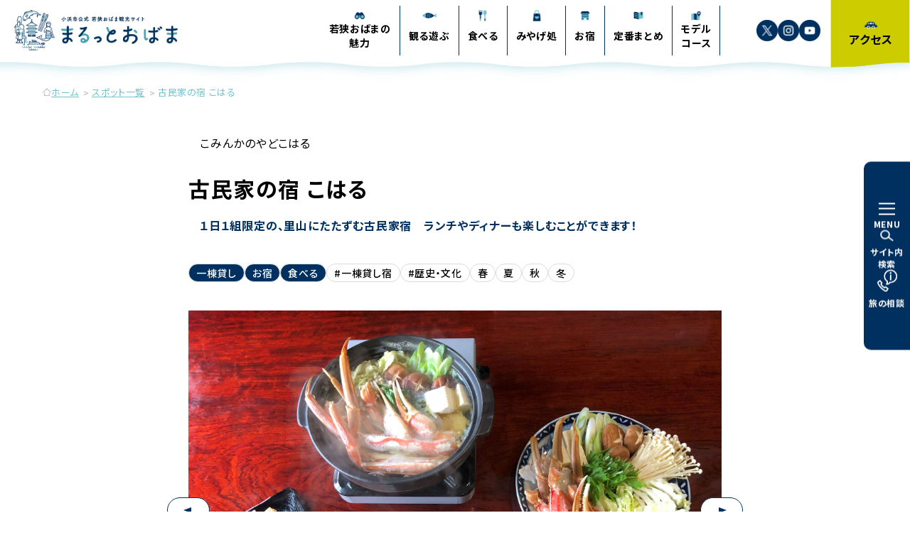

--- FILE ---
content_type: text/html; charset=UTF-8
request_url: https://wakasa-obama.jp/spot/koharu/
body_size: 16774
content:
<!DOCTYPE html>
<html lang="ja">

<head>
<!-- Google Tag Manager -->
<script>(function(w,d,s,l,i){w[l]=w[l]||[];w[l].push({'gtm.start':
new Date().getTime(),event:'gtm.js'});var f=d.getElementsByTagName(s)[0],
j=d.createElement(s),dl=l!='dataLayer'?'&l='+l:'';j.async=true;j.src=
'https://www.googletagmanager.com/gtm.js?id='+i+dl;f.parentNode.insertBefore(j,f);
})(window,document,'script','dataLayer','GTM-MSS3CPJZ');</script>
<!-- End Google Tag Manager -->
  <meta charset="utf-8" />
  <meta name="format-detection" content="telephone=no">
  <meta name="viewport" content="width=device-width" />
  <meta http-equiv="X-UA-Compatible" content="IE=edge" />
  <title>古民家の宿 こはる | 【小浜市公式】若狭おばま観光サイト ｜ まるっとおばま</title>

		<!-- All in One SEO 4.9.2 - aioseo.com -->
	<meta name="robots" content="max-image-preview:large" />
	<meta name="author" content="wakasa-obama"/>
	<link rel="canonical" href="https://wakasa-obama.jp/spot/koharu/" />
	<meta name="generator" content="All in One SEO (AIOSEO) 4.9.2" />
		<meta property="og:locale" content="ja_JP" />
		<meta property="og:site_name" content="【小浜市公式】若狭おばま観光サイト ｜ まるっとおばま | あなたの癒しがきっと見つかる若狭おばま" />
		<meta property="og:type" content="article" />
		<meta property="og:title" content="古民家の宿 こはる | 【小浜市公式】若狭おばま観光サイト ｜ まるっとおばま" />
		<meta property="og:url" content="https://wakasa-obama.jp/spot/koharu/" />
		<meta property="og:image" content="https://wakasa-obama.jp/wp-content/uploads/2024/06/cropped-スクリーンショット-2024-06-17-14.23.50.png" />
		<meta property="og:image:secure_url" content="https://wakasa-obama.jp/wp-content/uploads/2024/06/cropped-スクリーンショット-2024-06-17-14.23.50.png" />
		<meta property="og:image:width" content="512" />
		<meta property="og:image:height" content="512" />
		<meta property="article:published_time" content="2024-07-03T06:35:21+00:00" />
		<meta property="article:modified_time" content="2026-01-26T23:55:33+00:00" />
		<meta name="twitter:card" content="summary_large_image" />
		<meta name="twitter:title" content="古民家の宿 こはる | 【小浜市公式】若狭おばま観光サイト ｜ まるっとおばま" />
		<meta name="twitter:image" content="https://wakasa-obama.jp/wp-content/uploads/2024/07/image-61-e1768458203255.jpg" />
		<script type="application/ld+json" class="aioseo-schema">
			{"@context":"https:\/\/schema.org","@graph":[{"@type":"BreadcrumbList","@id":"https:\/\/wakasa-obama.jp\/spot\/koharu\/#breadcrumblist","itemListElement":[{"@type":"ListItem","@id":"https:\/\/wakasa-obama.jp#listItem","position":1,"name":"\u5bb6","item":"https:\/\/wakasa-obama.jp","nextItem":{"@type":"ListItem","@id":"https:\/\/wakasa-obama.jp\/spot\/#listItem","name":"\u30b9\u30dd\u30c3\u30c8"}},{"@type":"ListItem","@id":"https:\/\/wakasa-obama.jp\/spot\/#listItem","position":2,"name":"\u30b9\u30dd\u30c3\u30c8","item":"https:\/\/wakasa-obama.jp\/spot\/","nextItem":{"@type":"ListItem","@id":"https:\/\/wakasa-obama.jp\/spot_category\/stay\/#listItem","name":"\u304a\u5bbf"},"previousItem":{"@type":"ListItem","@id":"https:\/\/wakasa-obama.jp#listItem","name":"\u5bb6"}},{"@type":"ListItem","@id":"https:\/\/wakasa-obama.jp\/spot_category\/stay\/#listItem","position":3,"name":"\u304a\u5bbf","item":"https:\/\/wakasa-obama.jp\/spot_category\/stay\/","nextItem":{"@type":"ListItem","@id":"https:\/\/wakasa-obama.jp\/spot_category\/ittou\/#listItem","name":"\u4e00\u68df\u8cb8\u3057"},"previousItem":{"@type":"ListItem","@id":"https:\/\/wakasa-obama.jp\/spot\/#listItem","name":"\u30b9\u30dd\u30c3\u30c8"}},{"@type":"ListItem","@id":"https:\/\/wakasa-obama.jp\/spot_category\/ittou\/#listItem","position":4,"name":"\u4e00\u68df\u8cb8\u3057","item":"https:\/\/wakasa-obama.jp\/spot_category\/ittou\/","nextItem":{"@type":"ListItem","@id":"https:\/\/wakasa-obama.jp\/spot\/koharu\/#listItem","name":"\u53e4\u6c11\u5bb6\u306e\u5bbf \u3053\u306f\u308b"},"previousItem":{"@type":"ListItem","@id":"https:\/\/wakasa-obama.jp\/spot_category\/stay\/#listItem","name":"\u304a\u5bbf"}},{"@type":"ListItem","@id":"https:\/\/wakasa-obama.jp\/spot\/koharu\/#listItem","position":5,"name":"\u53e4\u6c11\u5bb6\u306e\u5bbf \u3053\u306f\u308b","previousItem":{"@type":"ListItem","@id":"https:\/\/wakasa-obama.jp\/spot_category\/ittou\/#listItem","name":"\u4e00\u68df\u8cb8\u3057"}}]},{"@type":"Organization","@id":"https:\/\/wakasa-obama.jp\/#organization","name":"\u82e5\u72ed\u304a\u3070\u307e\u89b3\u5149\u5354\u4f1a","description":"\u30c7\u30a3\u30b9\u30af\u30ea\u30d7\u30b7\u30e7\u30f3\uff1a\u798f\u4e95\u770c\u5c0f\u6d5c\u5e02\u306e\u516c\u5f0f\u89b3\u5149\u30fb\u65c5\u884c\u30b5\u30a4\u30c8\u3002\u7652\u3057\u306b\u6ea2\u308c\u308b\u82e5\u72ed\u304a\u3070\u307e\u3092\u307e\u308b\u3063\u3068\u3054\u7d39\u4ecb\u3002\u7279\u96c6\u3001\u30e2\u30c7\u30eb\u30b3\u30fc\u30b9\u3001\u89b3\u5149\u30b9\u30dd\u30c3\u30c8\u3001\u4f53\u9a13\u3001\u30a4\u30d9\u30f3\u30c8\u3001\u30b0\u30eb\u30e1\u30fb\u304a\u571f\u7523\u3001\u30a2\u30af\u30bb\u30b9\u306a\u3069\u65c5\u306b\u5f79\u7acb\u3064\u60c5\u5831\u3092\u767a\u4fe1\u3002","url":"https:\/\/wakasa-obama.jp\/","logo":{"@type":"ImageObject","url":"http:\/\/xs843838.xsrv.jp\/wp-content\/uploads\/2024\/07\/header_logo.png","@id":"https:\/\/wakasa-obama.jp\/spot\/koharu\/#organizationLogo"},"image":{"@id":"https:\/\/wakasa-obama.jp\/spot\/koharu\/#organizationLogo"}},{"@type":"Person","@id":"https:\/\/wakasa-obama.jp\/author\/wakasa-obama\/#author","url":"https:\/\/wakasa-obama.jp\/author\/wakasa-obama\/","name":"wakasa-obama","image":{"@type":"ImageObject","@id":"https:\/\/wakasa-obama.jp\/spot\/koharu\/#authorImage","url":"https:\/\/wakasa-obama.jp\/wp-content\/uploads\/2024\/07\/cropped-cropped-\u540d\u79f0\u672a\u8a2d\u5b9a-3-96x96.png","width":96,"height":96,"caption":"wakasa-obama"}},{"@type":"WebPage","@id":"https:\/\/wakasa-obama.jp\/spot\/koharu\/#webpage","url":"https:\/\/wakasa-obama.jp\/spot\/koharu\/","name":"\u53e4\u6c11\u5bb6\u306e\u5bbf \u3053\u306f\u308b | \u3010\u5c0f\u6d5c\u5e02\u516c\u5f0f\u3011\u82e5\u72ed\u304a\u3070\u307e\u89b3\u5149\u30b5\u30a4\u30c8 \uff5c \u307e\u308b\u3063\u3068\u304a\u3070\u307e","inLanguage":"ja","isPartOf":{"@id":"https:\/\/wakasa-obama.jp\/#website"},"breadcrumb":{"@id":"https:\/\/wakasa-obama.jp\/spot\/koharu\/#breadcrumblist"},"author":{"@id":"https:\/\/wakasa-obama.jp\/author\/wakasa-obama\/#author"},"creator":{"@id":"https:\/\/wakasa-obama.jp\/author\/wakasa-obama\/#author"},"image":{"@type":"ImageObject","url":"https:\/\/wakasa-obama.jp\/wp-content\/uploads\/2024\/07\/image-61-e1768458203255.jpg","@id":"https:\/\/wakasa-obama.jp\/spot\/koharu\/#mainImage","width":2048,"height":1365},"primaryImageOfPage":{"@id":"https:\/\/wakasa-obama.jp\/spot\/koharu\/#mainImage"},"datePublished":"2024-07-03T15:35:21+09:00","dateModified":"2026-01-27T08:55:33+09:00"},{"@type":"WebSite","@id":"https:\/\/wakasa-obama.jp\/#website","url":"https:\/\/wakasa-obama.jp\/","name":"\u3010\u5c0f\u6d5c\u5e02\u516c\u5f0f\u3011\u82e5\u72ed\u304a\u3070\u307e\u89b3\u5149\u30b5\u30a4\u30c8 \uff5c \u307e\u308b\u3063\u3068\u304a\u3070\u307e","alternateName":"\u82e5\u72ed\u304a\u3070\u307e\u89b3\u5149\u30b5\u30a4\u30c8\u307e\u308b\u3063\u3068\u304a\u3070\u307e","description":"\u3042\u306a\u305f\u306e\u7652\u3057\u304c\u304d\u3063\u3068\u898b\u3064\u304b\u308b\u82e5\u72ed\u304a\u3070\u307e","inLanguage":"ja","publisher":{"@id":"https:\/\/wakasa-obama.jp\/#organization"}}]}
		</script>
		<!-- All in One SEO -->

<meta name="dlm-version" content="5.1.6"><link rel='dns-prefetch' href='//static.addtoany.com' />
<link rel='dns-prefetch' href='//fonts.googleapis.com' />
<link rel="alternate" type="application/rss+xml" title="【小浜市公式】若狭おばま観光サイト ｜ まるっとおばま &raquo; 古民家の宿 こはる のコメントのフィード" href="https://wakasa-obama.jp/spot/koharu/feed/" />
<link rel="alternate" title="oEmbed (JSON)" type="application/json+oembed" href="https://wakasa-obama.jp/wp-json/oembed/1.0/embed?url=https%3A%2F%2Fwakasa-obama.jp%2Fspot%2Fkoharu%2F" />
<link rel="alternate" title="oEmbed (XML)" type="text/xml+oembed" href="https://wakasa-obama.jp/wp-json/oembed/1.0/embed?url=https%3A%2F%2Fwakasa-obama.jp%2Fspot%2Fkoharu%2F&#038;format=xml" />
<style id='wp-img-auto-sizes-contain-inline-css' type='text/css'>
img:is([sizes=auto i],[sizes^="auto," i]){contain-intrinsic-size:3000px 1500px}
/*# sourceURL=wp-img-auto-sizes-contain-inline-css */
</style>
<link rel='stylesheet' id='webfont-css' href='https://fonts.googleapis.com/css2?family=Noto+Sans+JP:wght@300;400;500;700&#038;display=swap' type='text/css' media='all' />
<link rel='stylesheet' id='sbi_styles-css' href='https://wakasa-obama.jp/wp-content/plugins/instagram-feed/css/sbi-styles.min.css?ver=6.10.0' type='text/css' media='all' />
<style id='wp-emoji-styles-inline-css' type='text/css'>

	img.wp-smiley, img.emoji {
		display: inline !important;
		border: none !important;
		box-shadow: none !important;
		height: 1em !important;
		width: 1em !important;
		margin: 0 0.07em !important;
		vertical-align: -0.1em !important;
		background: none !important;
		padding: 0 !important;
	}
/*# sourceURL=wp-emoji-styles-inline-css */
</style>
<style id='wp-block-library-inline-css' type='text/css'>
:root{--wp-block-synced-color:#7a00df;--wp-block-synced-color--rgb:122,0,223;--wp-bound-block-color:var(--wp-block-synced-color);--wp-editor-canvas-background:#ddd;--wp-admin-theme-color:#007cba;--wp-admin-theme-color--rgb:0,124,186;--wp-admin-theme-color-darker-10:#006ba1;--wp-admin-theme-color-darker-10--rgb:0,107,160.5;--wp-admin-theme-color-darker-20:#005a87;--wp-admin-theme-color-darker-20--rgb:0,90,135;--wp-admin-border-width-focus:2px}@media (min-resolution:192dpi){:root{--wp-admin-border-width-focus:1.5px}}.wp-element-button{cursor:pointer}:root .has-very-light-gray-background-color{background-color:#eee}:root .has-very-dark-gray-background-color{background-color:#313131}:root .has-very-light-gray-color{color:#eee}:root .has-very-dark-gray-color{color:#313131}:root .has-vivid-green-cyan-to-vivid-cyan-blue-gradient-background{background:linear-gradient(135deg,#00d084,#0693e3)}:root .has-purple-crush-gradient-background{background:linear-gradient(135deg,#34e2e4,#4721fb 50%,#ab1dfe)}:root .has-hazy-dawn-gradient-background{background:linear-gradient(135deg,#faaca8,#dad0ec)}:root .has-subdued-olive-gradient-background{background:linear-gradient(135deg,#fafae1,#67a671)}:root .has-atomic-cream-gradient-background{background:linear-gradient(135deg,#fdd79a,#004a59)}:root .has-nightshade-gradient-background{background:linear-gradient(135deg,#330968,#31cdcf)}:root .has-midnight-gradient-background{background:linear-gradient(135deg,#020381,#2874fc)}:root{--wp--preset--font-size--normal:16px;--wp--preset--font-size--huge:42px}.has-regular-font-size{font-size:1em}.has-larger-font-size{font-size:2.625em}.has-normal-font-size{font-size:var(--wp--preset--font-size--normal)}.has-huge-font-size{font-size:var(--wp--preset--font-size--huge)}.has-text-align-center{text-align:center}.has-text-align-left{text-align:left}.has-text-align-right{text-align:right}.has-fit-text{white-space:nowrap!important}#end-resizable-editor-section{display:none}.aligncenter{clear:both}.items-justified-left{justify-content:flex-start}.items-justified-center{justify-content:center}.items-justified-right{justify-content:flex-end}.items-justified-space-between{justify-content:space-between}.screen-reader-text{border:0;clip-path:inset(50%);height:1px;margin:-1px;overflow:hidden;padding:0;position:absolute;width:1px;word-wrap:normal!important}.screen-reader-text:focus{background-color:#ddd;clip-path:none;color:#444;display:block;font-size:1em;height:auto;left:5px;line-height:normal;padding:15px 23px 14px;text-decoration:none;top:5px;width:auto;z-index:100000}html :where(.has-border-color){border-style:solid}html :where([style*=border-top-color]){border-top-style:solid}html :where([style*=border-right-color]){border-right-style:solid}html :where([style*=border-bottom-color]){border-bottom-style:solid}html :where([style*=border-left-color]){border-left-style:solid}html :where([style*=border-width]){border-style:solid}html :where([style*=border-top-width]){border-top-style:solid}html :where([style*=border-right-width]){border-right-style:solid}html :where([style*=border-bottom-width]){border-bottom-style:solid}html :where([style*=border-left-width]){border-left-style:solid}html :where(img[class*=wp-image-]){height:auto;max-width:100%}:where(figure){margin:0 0 1em}html :where(.is-position-sticky){--wp-admin--admin-bar--position-offset:var(--wp-admin--admin-bar--height,0px)}@media screen and (max-width:600px){html :where(.is-position-sticky){--wp-admin--admin-bar--position-offset:0px}}

/*# sourceURL=wp-block-library-inline-css */
</style><style id='global-styles-inline-css' type='text/css'>
:root{--wp--preset--aspect-ratio--square: 1;--wp--preset--aspect-ratio--4-3: 4/3;--wp--preset--aspect-ratio--3-4: 3/4;--wp--preset--aspect-ratio--3-2: 3/2;--wp--preset--aspect-ratio--2-3: 2/3;--wp--preset--aspect-ratio--16-9: 16/9;--wp--preset--aspect-ratio--9-16: 9/16;--wp--preset--color--black: #000000;--wp--preset--color--cyan-bluish-gray: #abb8c3;--wp--preset--color--white: #ffffff;--wp--preset--color--pale-pink: #f78da7;--wp--preset--color--vivid-red: #cf2e2e;--wp--preset--color--luminous-vivid-orange: #ff6900;--wp--preset--color--luminous-vivid-amber: #fcb900;--wp--preset--color--light-green-cyan: #7bdcb5;--wp--preset--color--vivid-green-cyan: #00d084;--wp--preset--color--pale-cyan-blue: #8ed1fc;--wp--preset--color--vivid-cyan-blue: #0693e3;--wp--preset--color--vivid-purple: #9b51e0;--wp--preset--gradient--vivid-cyan-blue-to-vivid-purple: linear-gradient(135deg,rgb(6,147,227) 0%,rgb(155,81,224) 100%);--wp--preset--gradient--light-green-cyan-to-vivid-green-cyan: linear-gradient(135deg,rgb(122,220,180) 0%,rgb(0,208,130) 100%);--wp--preset--gradient--luminous-vivid-amber-to-luminous-vivid-orange: linear-gradient(135deg,rgb(252,185,0) 0%,rgb(255,105,0) 100%);--wp--preset--gradient--luminous-vivid-orange-to-vivid-red: linear-gradient(135deg,rgb(255,105,0) 0%,rgb(207,46,46) 100%);--wp--preset--gradient--very-light-gray-to-cyan-bluish-gray: linear-gradient(135deg,rgb(238,238,238) 0%,rgb(169,184,195) 100%);--wp--preset--gradient--cool-to-warm-spectrum: linear-gradient(135deg,rgb(74,234,220) 0%,rgb(151,120,209) 20%,rgb(207,42,186) 40%,rgb(238,44,130) 60%,rgb(251,105,98) 80%,rgb(254,248,76) 100%);--wp--preset--gradient--blush-light-purple: linear-gradient(135deg,rgb(255,206,236) 0%,rgb(152,150,240) 100%);--wp--preset--gradient--blush-bordeaux: linear-gradient(135deg,rgb(254,205,165) 0%,rgb(254,45,45) 50%,rgb(107,0,62) 100%);--wp--preset--gradient--luminous-dusk: linear-gradient(135deg,rgb(255,203,112) 0%,rgb(199,81,192) 50%,rgb(65,88,208) 100%);--wp--preset--gradient--pale-ocean: linear-gradient(135deg,rgb(255,245,203) 0%,rgb(182,227,212) 50%,rgb(51,167,181) 100%);--wp--preset--gradient--electric-grass: linear-gradient(135deg,rgb(202,248,128) 0%,rgb(113,206,126) 100%);--wp--preset--gradient--midnight: linear-gradient(135deg,rgb(2,3,129) 0%,rgb(40,116,252) 100%);--wp--preset--font-size--small: 13px;--wp--preset--font-size--medium: 20px;--wp--preset--font-size--large: 36px;--wp--preset--font-size--x-large: 42px;--wp--preset--spacing--20: 0.44rem;--wp--preset--spacing--30: 0.67rem;--wp--preset--spacing--40: 1rem;--wp--preset--spacing--50: 1.5rem;--wp--preset--spacing--60: 2.25rem;--wp--preset--spacing--70: 3.38rem;--wp--preset--spacing--80: 5.06rem;--wp--preset--shadow--natural: 6px 6px 9px rgba(0, 0, 0, 0.2);--wp--preset--shadow--deep: 12px 12px 50px rgba(0, 0, 0, 0.4);--wp--preset--shadow--sharp: 6px 6px 0px rgba(0, 0, 0, 0.2);--wp--preset--shadow--outlined: 6px 6px 0px -3px rgb(255, 255, 255), 6px 6px rgb(0, 0, 0);--wp--preset--shadow--crisp: 6px 6px 0px rgb(0, 0, 0);}:where(.is-layout-flex){gap: 0.5em;}:where(.is-layout-grid){gap: 0.5em;}body .is-layout-flex{display: flex;}.is-layout-flex{flex-wrap: wrap;align-items: center;}.is-layout-flex > :is(*, div){margin: 0;}body .is-layout-grid{display: grid;}.is-layout-grid > :is(*, div){margin: 0;}:where(.wp-block-columns.is-layout-flex){gap: 2em;}:where(.wp-block-columns.is-layout-grid){gap: 2em;}:where(.wp-block-post-template.is-layout-flex){gap: 1.25em;}:where(.wp-block-post-template.is-layout-grid){gap: 1.25em;}.has-black-color{color: var(--wp--preset--color--black) !important;}.has-cyan-bluish-gray-color{color: var(--wp--preset--color--cyan-bluish-gray) !important;}.has-white-color{color: var(--wp--preset--color--white) !important;}.has-pale-pink-color{color: var(--wp--preset--color--pale-pink) !important;}.has-vivid-red-color{color: var(--wp--preset--color--vivid-red) !important;}.has-luminous-vivid-orange-color{color: var(--wp--preset--color--luminous-vivid-orange) !important;}.has-luminous-vivid-amber-color{color: var(--wp--preset--color--luminous-vivid-amber) !important;}.has-light-green-cyan-color{color: var(--wp--preset--color--light-green-cyan) !important;}.has-vivid-green-cyan-color{color: var(--wp--preset--color--vivid-green-cyan) !important;}.has-pale-cyan-blue-color{color: var(--wp--preset--color--pale-cyan-blue) !important;}.has-vivid-cyan-blue-color{color: var(--wp--preset--color--vivid-cyan-blue) !important;}.has-vivid-purple-color{color: var(--wp--preset--color--vivid-purple) !important;}.has-black-background-color{background-color: var(--wp--preset--color--black) !important;}.has-cyan-bluish-gray-background-color{background-color: var(--wp--preset--color--cyan-bluish-gray) !important;}.has-white-background-color{background-color: var(--wp--preset--color--white) !important;}.has-pale-pink-background-color{background-color: var(--wp--preset--color--pale-pink) !important;}.has-vivid-red-background-color{background-color: var(--wp--preset--color--vivid-red) !important;}.has-luminous-vivid-orange-background-color{background-color: var(--wp--preset--color--luminous-vivid-orange) !important;}.has-luminous-vivid-amber-background-color{background-color: var(--wp--preset--color--luminous-vivid-amber) !important;}.has-light-green-cyan-background-color{background-color: var(--wp--preset--color--light-green-cyan) !important;}.has-vivid-green-cyan-background-color{background-color: var(--wp--preset--color--vivid-green-cyan) !important;}.has-pale-cyan-blue-background-color{background-color: var(--wp--preset--color--pale-cyan-blue) !important;}.has-vivid-cyan-blue-background-color{background-color: var(--wp--preset--color--vivid-cyan-blue) !important;}.has-vivid-purple-background-color{background-color: var(--wp--preset--color--vivid-purple) !important;}.has-black-border-color{border-color: var(--wp--preset--color--black) !important;}.has-cyan-bluish-gray-border-color{border-color: var(--wp--preset--color--cyan-bluish-gray) !important;}.has-white-border-color{border-color: var(--wp--preset--color--white) !important;}.has-pale-pink-border-color{border-color: var(--wp--preset--color--pale-pink) !important;}.has-vivid-red-border-color{border-color: var(--wp--preset--color--vivid-red) !important;}.has-luminous-vivid-orange-border-color{border-color: var(--wp--preset--color--luminous-vivid-orange) !important;}.has-luminous-vivid-amber-border-color{border-color: var(--wp--preset--color--luminous-vivid-amber) !important;}.has-light-green-cyan-border-color{border-color: var(--wp--preset--color--light-green-cyan) !important;}.has-vivid-green-cyan-border-color{border-color: var(--wp--preset--color--vivid-green-cyan) !important;}.has-pale-cyan-blue-border-color{border-color: var(--wp--preset--color--pale-cyan-blue) !important;}.has-vivid-cyan-blue-border-color{border-color: var(--wp--preset--color--vivid-cyan-blue) !important;}.has-vivid-purple-border-color{border-color: var(--wp--preset--color--vivid-purple) !important;}.has-vivid-cyan-blue-to-vivid-purple-gradient-background{background: var(--wp--preset--gradient--vivid-cyan-blue-to-vivid-purple) !important;}.has-light-green-cyan-to-vivid-green-cyan-gradient-background{background: var(--wp--preset--gradient--light-green-cyan-to-vivid-green-cyan) !important;}.has-luminous-vivid-amber-to-luminous-vivid-orange-gradient-background{background: var(--wp--preset--gradient--luminous-vivid-amber-to-luminous-vivid-orange) !important;}.has-luminous-vivid-orange-to-vivid-red-gradient-background{background: var(--wp--preset--gradient--luminous-vivid-orange-to-vivid-red) !important;}.has-very-light-gray-to-cyan-bluish-gray-gradient-background{background: var(--wp--preset--gradient--very-light-gray-to-cyan-bluish-gray) !important;}.has-cool-to-warm-spectrum-gradient-background{background: var(--wp--preset--gradient--cool-to-warm-spectrum) !important;}.has-blush-light-purple-gradient-background{background: var(--wp--preset--gradient--blush-light-purple) !important;}.has-blush-bordeaux-gradient-background{background: var(--wp--preset--gradient--blush-bordeaux) !important;}.has-luminous-dusk-gradient-background{background: var(--wp--preset--gradient--luminous-dusk) !important;}.has-pale-ocean-gradient-background{background: var(--wp--preset--gradient--pale-ocean) !important;}.has-electric-grass-gradient-background{background: var(--wp--preset--gradient--electric-grass) !important;}.has-midnight-gradient-background{background: var(--wp--preset--gradient--midnight) !important;}.has-small-font-size{font-size: var(--wp--preset--font-size--small) !important;}.has-medium-font-size{font-size: var(--wp--preset--font-size--medium) !important;}.has-large-font-size{font-size: var(--wp--preset--font-size--large) !important;}.has-x-large-font-size{font-size: var(--wp--preset--font-size--x-large) !important;}
/*# sourceURL=global-styles-inline-css */
</style>

<style id='classic-theme-styles-inline-css' type='text/css'>
/*! This file is auto-generated */
.wp-block-button__link{color:#fff;background-color:#32373c;border-radius:9999px;box-shadow:none;text-decoration:none;padding:calc(.667em + 2px) calc(1.333em + 2px);font-size:1.125em}.wp-block-file__button{background:#32373c;color:#fff;text-decoration:none}
/*# sourceURL=/wp-includes/css/classic-themes.min.css */
</style>
<link rel='stylesheet' id='liquid-block-speech-css' href='https://wakasa-obama.jp/wp-content/plugins/liquid-speech-balloon/css/block.css?ver=6.9' type='text/css' media='all' />
<link rel='stylesheet' id='searchandfilter-css' href='https://wakasa-obama.jp/wp-content/plugins/search-filter/style.css?ver=1' type='text/css' media='all' />
<link rel='stylesheet' id='googleFonts-css' href='https://fonts.googleapis.com/css2?family=Zen+Kaku+Gothic+New%3Awght%40400%3B500%3B700%3B900&#038;display=swap&#038;ver=6.9' type='text/css' media='all' />
<link rel='stylesheet' id='slick-css' href='https://wakasa-obama.jp/wp-content/themes/wp-obama/css/slick.css?ver=1.0' type='text/css' media='' />
<link rel='stylesheet' id='main-css' href='https://wakasa-obama.jp/wp-content/themes/wp-obama/sass/style.css?ver=1.0' type='text/css' media='' />
<link rel='stylesheet' id='custom-css' href='https://wakasa-obama.jp/wp-content/themes/wp-obama/sass/custom.css?ver=1.0' type='text/css' media='' />
<link rel='stylesheet' id='addtoany-css' href='https://wakasa-obama.jp/wp-content/plugins/add-to-any/addtoany.min.css?ver=1.16' type='text/css' media='all' />
<script type="text/javascript" id="addtoany-core-js-before">
/* <![CDATA[ */
window.a2a_config=window.a2a_config||{};a2a_config.callbacks=[];a2a_config.overlays=[];a2a_config.templates={};a2a_localize = {
	Share: "共有",
	Save: "ブックマーク",
	Subscribe: "購読",
	Email: "メール",
	Bookmark: "ブックマーク",
	ShowAll: "すべて表示する",
	ShowLess: "小さく表示する",
	FindServices: "サービスを探す",
	FindAnyServiceToAddTo: "追加するサービスを今すぐ探す",
	PoweredBy: "Powered by",
	ShareViaEmail: "メールでシェアする",
	SubscribeViaEmail: "メールで購読する",
	BookmarkInYourBrowser: "ブラウザにブックマーク",
	BookmarkInstructions: "このページをブックマークするには、 Ctrl+D または \u2318+D を押下。",
	AddToYourFavorites: "お気に入りに追加",
	SendFromWebOrProgram: "任意のメールアドレスまたはメールプログラムから送信",
	EmailProgram: "メールプログラム",
	More: "詳細&#8230;",
	ThanksForSharing: "共有ありがとうございます !",
	ThanksForFollowing: "フォローありがとうございます !"
};


//# sourceURL=addtoany-core-js-before
/* ]]> */
</script>
<script type="text/javascript" defer src="https://static.addtoany.com/menu/page.js" id="addtoany-core-js"></script>
<script type="text/javascript" src="https://wakasa-obama.jp/wp-includes/js/jquery/jquery.min.js?ver=3.7.1" id="jquery-core-js"></script>
<script type="text/javascript" src="https://wakasa-obama.jp/wp-includes/js/jquery/jquery-migrate.min.js?ver=3.4.1" id="jquery-migrate-js"></script>
<script type="text/javascript" defer src="https://wakasa-obama.jp/wp-content/plugins/add-to-any/addtoany.min.js?ver=1.1" id="addtoany-jquery-js"></script>
<script type="text/javascript" src="https://ajax.googleapis.com/ajax/libs/jquery/3.6.1/jquery.min.js?ver=1" id="orgjquery-js"></script>
<link rel="https://api.w.org/" href="https://wakasa-obama.jp/wp-json/" /><link rel="alternate" title="JSON" type="application/json" href="https://wakasa-obama.jp/wp-json/wp/v2/spot/1973" /><link rel="EditURI" type="application/rsd+xml" title="RSD" href="https://wakasa-obama.jp/xmlrpc.php?rsd" />
<meta name="generator" content="WordPress 6.9" />
<link rel='shortlink' href='https://wakasa-obama.jp/?p=1973' />
<link rel="icon" href="https://wakasa-obama.jp/wp-content/uploads/2024/07/cropped-名称未設定-3-32x32.png" sizes="32x32" />
<link rel="icon" href="https://wakasa-obama.jp/wp-content/uploads/2024/07/cropped-名称未設定-3-192x192.png" sizes="192x192" />
<link rel="apple-touch-icon" href="https://wakasa-obama.jp/wp-content/uploads/2024/07/cropped-名称未設定-3-180x180.png" />
<meta name="msapplication-TileImage" content="https://wakasa-obama.jp/wp-content/uploads/2024/07/cropped-名称未設定-3-270x270.png" />
		<style type="text/css" id="wp-custom-css">
			.m_sidebar_block .m_search-box_content-clear {
  display: inline-block;
  margin-top: 1em;
  position: relative;
  bottom: 0;
}		</style>
		<meta name="google-site-verification" content="Uqra4hk1CLTmVuzMN-kM4AmoPyiGiKlP2nPIfuAZH_Y" />

<!-- Google 検索での構造化データ -->
<script type="application/ld+json">
{
  "@context" : "http://schema.org",
  "@type" : "WebSite",
  "name" : "Marutto Obama",
  "alternateName" : ["まるっとおばま", "まるっとおばま"],
  "url" : "https://wakasa-obama.jp/"
}
</script>
</head>

<body class="wp-singular spot-template-default single single-spot postid-1973 single-format-standard wp-theme-wp-obama">
<!-- Google Tag Manager (noscript) -->
<noscript><iframe src="https://www.googletagmanager.com/ns.html?id=GTM-MSS3CPJZ"
height="0" width="0" style="display:none;visibility:hidden"></iframe></noscript>
<!-- End Google Tag Manager (noscript) -->
  <header class="l_header" id="js-header">

    <!-- phpで条件分岐 -->
          <div class="l_header_shadow is-active">
        <picture>
          <source srcset="https://wakasa-obama.jp/wp-content/themes/wp-obama/img/header_shadow-sp.png" media="(max-width: 768px)" />
          <img src="https://wakasa-obama.jp/wp-content/themes/wp-obama/img/header_shadow.png" alt="">
        </picture>
      </div>
        <!-- phpで条件分岐 -->

    <div class="l_header_inner">

      <!-- phpで条件分岐 -->
              <p class="l_header_logo">
          <a href="https://wakasa-obama.jp/" class="l_header_logo-link">
            <img src="https://wakasa-obama.jp/wp-content/themes/wp-obama/img/header_logo02.png" alt="【小浜市公式】若狭おばま観光サイト ｜ まるっとおばま |">
          </a>
        </p>
      
      <!-- phpで条件分岐 -->

      <div class="l_header_content">
        <nav class="l_header-nav">
          <ul class="l_header-nav_list">
            <li class="l_header-nav_list-item">
              <a href="https://wakasa-obama.jp/about/" class="l_header-nav_list-link">
                <span class="__icon">
                  <img src="https://wakasa-obama.jp/wp-content/themes/wp-obama/img/header_icon01.png" alt="">
                </span>
                <p class="__text">
                  若狭おばまの<br class="u_break_pc">魅力
                </p>
              </a>
            </li>
            <li class="l_header-nav_list-item">
              <a href="https://wakasa-obama.jp/spot_category/watch/" class="l_header-nav_list-link">
                <span class="__icon">
                  <img src="https://wakasa-obama.jp/wp-content/themes/wp-obama/img/header_icon02.png" alt="">
                </span>
                <p class="__text">
                  観る遊ぶ
                </p>
              </a>
            </li>
            <li class="l_header-nav_list-item">
              <a href="https://wakasa-obama.jp/spot_category/eat/" class="l_header-nav_list-link">
                <span class="__icon">
                  <img src="https://wakasa-obama.jp/wp-content/themes/wp-obama/img/header_icon03.png" alt="">
                </span>
                <p class="__text">
                  食べる
                </p>
              </a>
            </li>
            <li class="l_header-nav_list-item">
              <a href="https://wakasa-obama.jp/spot_category/buy/" class="l_header-nav_list-link">
                <span class="__icon">
                  <img src="https://wakasa-obama.jp/wp-content/themes/wp-obama/img/header_icon04.png" alt="">
                </span>
                <p class="__text">
                  みやげ処
                </p>
              </a>
            </li>
            <li class="l_header-nav_list-item">
              <a href="https://wakasa-obama.jp/spot_category/stay/" class="l_header-nav_list-link">
                <span class="__icon">
                  <img src="https://wakasa-obama.jp/wp-content/themes/wp-obama/img/header_icon05.png" alt="">
                </span>
                <p class="__text">
                  お宿
                </p>
              </a>
            </li>
            <li class="l_header-nav_list-item">
              <a href="https://wakasa-obama.jp/special/" class="l_header-nav_list-link">
                <span class="__icon">
                  <img src="https://wakasa-obama.jp/wp-content/themes/wp-obama/img/header_icon06.png" alt="">
                </span>
                <p class="__text">
                  定番まとめ
                </p>
              </a>
            </li>
            <li class="l_header-nav_list-item">
              <a href="https://wakasa-obama.jp/course/" class="l_header-nav_list-link">
                <span class="__icon">
                  <img src="https://wakasa-obama.jp/wp-content/themes/wp-obama/img/header_icon07.png" alt="">
                </span>
                <p class="__text">
                  モデル<br class="u_break_pc">コース
                </p>
              </a>
            </li>
          </ul>

        </nav>
        <div class="l_header-sns">
          <a href="https://x.com/wakasaobamainfo" class="l_header-sns_icon" target="_blank">
            <img src="https://wakasa-obama.jp/wp-content/themes/wp-obama/img/icon_x.png" alt="">
          </a>
          <a href="https://www.instagram.com/wakasaobama/" class="l_header-sns_icon" target="_blank">
            <img src="https://wakasa-obama.jp/wp-content/themes/wp-obama/img/icon_insta.png" alt="">
          </a>
          <a href="https://www.youtube.com/channel/UCft2gLUyy5agQ0L6DkeF_5g" class="l_header-sns_icon" target="_blank">
            <img src="https://wakasa-obama.jp/wp-content/themes/wp-obama/img/icon_youtube.png" alt="">
          </a>
        </div>
        <div class="l_header_access-wrap">
          <a href="https://wakasa-obama.jp/access/" class="l_header_access">
            <span class="__icon">
              <img src="https://wakasa-obama.jp/wp-content/themes/wp-obama/img/header_icon08.png" alt="">
            </span>
            <p class="__text">
              アクセス
            </p>
          </a>
        </div>
      </div>
    </div>


    <!-- ハンバーガーメニュー -->
    <div class="l_header-ham">

      <!-- MENU -->
      <div class="l_header-ham_btn js_ham-menu">
        <div class="l_header-ham_line">
          <span></span>
          <span></span>
          <span></span>
        </div>
        <p class="l_header-ham_text">
          MENU
        </p>
      </div>

      <!-- サイト内検索 -->
      <div class="l_header-ham_btn js_ham-search">
        <div class="l_header-ham_icon __search">
          <img src="https://wakasa-obama.jp/wp-content/themes/wp-obama/img/icon_search.png" alt="">
        </div>
        <p class="l_header-ham_text">
          サイト内<br>検索
        </p>
      </div>

      <!-- 旅の相談 -->
      <div class="l_header-ham_btn js_ham-info">
        <div class="l_header-ham_icon __info">
          <img src="https://wakasa-obama.jp/wp-content/themes/wp-obama/img/icon_info.png" alt="">
        </div>
        <p class="l_header-ham_text">
          旅の相談
        </p>
      </div>

    </div>

    <!-- SP版 ハンバーガーメニュー  -->
    <div class="l_header-sp-hum">
      <span></span>
      <span></span>
      <span></span>
      <p class="__text">
        MENU
      </p>
    </div>


    <!-- ハンバーガーメニュー（MENU） -->
    <div class="l_header-menu js_menu01">
      <div class="l_header-menu_bg"></div>
      <div class="l_header-menu_content">
        <span class="l_header-menu_close-btn">
          CLOSE
        </span>
        <div class="l_header-menu_content-scroll-wrap">
          <div class="l_header-menu_content-header">
            <div class="l_header-menu_content-logo">
              <img src="https://wakasa-obama.jp/wp-content/themes/wp-obama/img/header_logo02.png" alt="小浜市公式若狭おばま観光サイト">
            </div>
            <ul class="l_header-menu_content-sns __pc">
              <li class="l_header-menu_content-sns-item">
                <a href="https://x.com/wakasaobamainfo" class="__icon __x" target="_blank">
                  <img src="https://wakasa-obama.jp/wp-content/themes/wp-obama/img/icon_x02.png" alt="">
                </a>
              </li>
              <li class="l_header-menu_content-sns-item">
                <a href="https://www.instagram.com/wakasaobama/" target="_blank" class="__icon __insta">
                  <img src="https://wakasa-obama.jp/wp-content/themes/wp-obama/img/icon_insta02.png" alt="">
                </a>
              </li>
              <li class="l_header-menu_content-sns-item">
                <a href="https://www.youtube.com/channel/UCft2gLUyy5agQ0L6DkeF_5g" class="__icon __youtube" target="_blank">
                  <img src="https://wakasa-obama.jp/wp-content/themes/wp-obama/img/icon_youtube02.png" alt="">
                </a>
              </li>
            </ul>
          </div>
          <div class="l_header-menu_content-inner">

            <!-- サイト内検索 -->
            <div class="l_header-menu_content-search-box">
              <form method="get" id="searchform" action="https://wakasa-obama.jp">
  <input type="text" name="s" id="s" placeholder="サイト内検索" />
  <button type="submit">検索する</button>
</form>            </div>

            <div class="l_header-menu_list-wrap">
              <ul class="l_header-menu_list">
                <li class="l_header-menu_list-item">
                  <a href="https://wakasa-obama.jp/about/" class="l_header-menu_list-text">
                    若狭おばまの魅力
                  </a>
                </li>
                <li class="l_header-menu_list-item">
                  <p class="l_header-menu_list-text">
                    若狭おばまでできること
                  </p>
                  <div class="l_header-menu_list-btns">
                    <a href="https://wakasa-obama.jp/spot_category/watch/" class="l_header-menu_list-btn">
                      <span class="__icon">
                        <img src="https://wakasa-obama.jp/wp-content/themes/wp-obama/img/header-menu_icon01.png" alt="">
                      </span>
                      <span class="__text">観る・遊ぶ</span>
                    </a>
                    <a href="https://wakasa-obama.jp/spot_category/eat/" class="l_header-menu_list-btn">
                      <span class="__icon">
                        <img src="https://wakasa-obama.jp/wp-content/themes/wp-obama/img/header-menu_icon02.png" alt="">
                      </span>
                      <span class="__text">食べる</span>
                    </a>
                    <a href="https://wakasa-obama.jp/spot_category/buy/" class="l_header-menu_list-btn">
                      <span class="__icon">
                        <img src="https://wakasa-obama.jp/wp-content/themes/wp-obama/img/header-menu_icon03.png" alt="">
                      </span>
                      <span class="__text">みやげ処</span>
                    </a>
                    <a href="https://wakasa-obama.jp/spot_category/stay/" class="l_header-menu_list-btn">
                      <span class="__icon">
                        <img src="https://wakasa-obama.jp/wp-content/themes/wp-obama/img/header-menu_icon04.png" alt="">
                      </span>
                      <span class="__text">お宿</span>
                    </a>
                  </div>
                </li>
              </ul>

              <ul class="l_header-menu_list">
                <li class="l_header-menu_list-item">
                  <a href="https://wakasa-obama.jp/special/" class="l_header-menu_list-text">
                    定番まとめ
                  </a>
                </li>
                <li class="l_header-menu_list-item">
                  <a href="https://wakasa-obama.jp/obamanavi/" class="l_header-menu_list-text">
                  おばまナビ
                  </a>
                </li>
                <li class="l_header-menu_list-item">
                  <a href="https://wakasa-obama.jp/course/" class="l_header-menu_list-text">
                    モデルコース
                  </a>
                </li>
                <li class="l_header-menu_list-item">
                  <a href="https://wakasa-obama.jp/event/" class="l_header-menu_list-text">
                    イベント
                  </a>
                </li>
              </ul>
            </div>

            <div class="l_header-menu_meta-wrap">
              <ul class="l_header-menu_meta-list">
                <li class="l_header-menu_meta-list-item">
                  <a href="https://wakasa-obama.jp/news/" class="l_header-menu_meta-list-link">
                    お知らせ
                  </a>
                </li>
                <li class="l_header-menu_meta-list-item">
                  <a href="https://wakasa-obama.jp/contact/" class="l_header-menu_meta-list-link">
                    お問い合せ
                  </a>
                </li>
                <li class="l_header-menu_meta-list-item">
                  <a href="https://wakasa-obama.jp/pamphlet/" class="l_header-menu_meta-list-link">
                    観光パンフレット
                  </a>
                </li>
                <li class="l_header-menu_meta-list-item">
                  <a href="https://wakasa-obama.jp/tourism-business/" class="l_header-menu_meta-list-link">
                    観光事業者のみなさまへ
                  </a>
                </li>
              </ul>
              <ul class="l_header-menu_content-sns __sp">
                <li class="l_header-menu_content-sns-item">
                  <a href="https://x.com/wakasaobamainfo" class="__icon __x" target="_blank">
                    <img src="https://wakasa-obama.jp/wp-content/themes/wp-obama/img/icon_x02.png" alt="">
                  </a>
                </li>
                <li class="l_header-menu_content-sns-item">
                  <a href="https://www.instagram.com/wakasaobama/" target="_blank" class="__icon __insta">
                    <img src="https://wakasa-obama.jp/wp-content/themes/wp-obama/img/icon_insta02.png" alt="">
                  </a>
                </li>
                <li class="l_header-menu_content-sns-item">
                  <a href="https://www.youtube.com/channel/UCft2gLUyy5agQ0L6DkeF_5g" class="__icon __youtube" target="_blank">
                    <img src="https://wakasa-obama.jp/wp-content/themes/wp-obama/img/icon_youtube02.png" alt="">
                  </a>
                </li>
              </ul>
              <div class="l_header-menu_meta-access">
                <a href="https://wakasa-obama.jp/access/" class="l_header-menu_meta-access-btn">
                  <span class="__icon">
                    <img src="https://wakasa-obama.jp/wp-content/themes/wp-obama/img/header-menu_icon05.png" alt="">
                  </span>
                  <p class="__text">
                    アクセス
                  </p>
                </a>
              </div>
            </div>

            <div class="l_header-menu_info m_bg-lattice">
              <div class="l_header-menu_info-inner">
                <div class="l_header-menu_info-icon">
                  <span class="__icon">
                    <img src="https://wakasa-obama.jp/wp-content/themes/wp-obama/img/icon_info02.png" alt="">
                  </span>
                  <span class="__text">
                    旅の相談
                  </span>
                </div>
                <span class="l_header-menu_info-line"></span>
                <div class="l_header-menu_info-meta-wrap">
                  <p class="l_header-menu_info-name">
                    若狭おばま<br class="u_break-none_sp">
                    観光案内所
                  </p>
                  <div class="l_header-menu_info-meta">
                    <p class="l_header-menu_info-tel">
                      TEL<span class="__num">0770-52-3844</span>
                    </p>
                    <p class="l_header-menu_info-open">
                      9:00-18:00（冬期営業時間 9:00-17:00）
                    </p>
                  </div>
                </div>

              </div>

              <a href="tel:0770-52-3844" class="l_header-menu_guidance-btn">
                案内してもらう
                <span class="__icon">
                  <img src="https://wakasa-obama.jp/wp-content/themes/wp-obama/img/icon_tel.png" alt="">
                </span>
              </a>
            </div>

          </div>
        </div>
      </div>
    </div>

    <!-- ハンバーガーメニュー（サイト内検索） -->
    <div class="l_header-menu js_menu02">
      <div class="l_header-menu_bg"></div>
      <div class="l_header-menu_content">
        <span class="l_header-menu_close-btn">
          CLOSE
        </span>
        <div class="l_header-menu_content-scroll-wrap">
          <div class="l_header-menu_content-header">
            <div class="l_header-menu_content-logo">
              <img src="https://wakasa-obama.jp/wp-content/themes/wp-obama/img/header_logo02.png" alt="小浜市公式若狭おばま観光サイト">
            </div>
          </div>
          <div class="l_header-menu_content-inner __center">

            <p class="l_header-menu_search-text">
              <span class="__inner">
                気になるキーワードを検索してみよう！
              </span>
            </p>
            <!-- サイト内検索 -->
            <div class="l_header-menu_content-search-box">
              <form method="get" id="searchform" action="https://wakasa-obama.jp">
  <input type="text" name="s" id="s" placeholder="サイト内検索" />
  <button type="submit">検索する</button>
</form>            </div>

            <div class="l_header-menu_words">
              <p class="l_header-menu_words-title">
                よく検索されているワード
              </p>
              <ul class="l_header-menu_words-list">
                <li class="l_header-menu_words-list-item">まち歩き</li><li class="l_header-menu_words-list-item">アクティビティ</li><li class="l_header-menu_words-list-item">カフェ</li><li class="l_header-menu_words-list-item">桜</li><li class="l_header-menu_words-list-item">海鮮丼</li>              </ul>
            </div>

          </div>
        </div>
      </div>
    </div>

    <!-- ハンバーガーメニュー（旅の相談） -->
    <div class="l_header-menu js_menu03">
      <div class="l_header-menu_bg"></div>
      <div class="l_header-menu_content">
        <span class="l_header-menu_close-btn">
          CLOSE
        </span>
        <div class="l_header-menu_content-scroll-wrap">
          <div class="l_header-menu_content-header">
            <div class="l_header-menu_content-logo">
              <img src="https://wakasa-obama.jp/wp-content/themes/wp-obama/img/header_logo02.png" alt="小浜市公式若狭おばま観光サイト">
            </div>
          </div>
          <div class="l_header-menu_content-inner __center">

            <div class="l_header-menu_baloon-consul">
              <img src="https://wakasa-obama.jp/wp-content/themes/wp-obama/img/icon_baloon-info.png" alt="">
            </div>

            <p class="l_header-menu_consul-text">
              <span class="__line">
                若狭おばま観光案内所のスタッフが<br>あなたのおばま旅を案内します！
              </span>
            </p>

            <p class="l_header-menu_consul-name">
              若狭おばま観光案内所
            </p>

            <p class="l_header-menu_consul-tel">
              TEL<span class="__num">0770-52-3844</span>
            </p>

            <p class="l_header-menu_consul-open">
              9:00-18:00（冬期営業時間 9:00-17:00）
            </p>

            <a href="tel:0770-52-3844" class="l_header-menu_consul-btn">
              案内してもらう
            </a>

          </div>
        </div>
      </div>
    </div>


  </header>

  <div class="m_sp-bottom-nav">
    <a href="https://wakasa-obama.jp/spot_category/watch/" class="m_sp-bottom-nav_item">
      <span class="__icon">
        <img src="https://wakasa-obama.jp/wp-content/themes/wp-obama/img/sp-nav_icon01.png" alt="">
      </span>
      <p class="__text">
        観る・遊ぶ
      </p>
    </a>
    <a href="https://wakasa-obama.jp/spot_category/eat/" class="m_sp-bottom-nav_item">
      <span class="__icon">
        <img src="https://wakasa-obama.jp/wp-content/themes/wp-obama/img/sp-nav_icon02.png" alt="">
      </span>
      <p class="__text">
        食べる
      </p>
    </a>
	<a href="https://wakasa-obama.jp/spot_category/stay/" class="m_sp-bottom-nav_item">
      <span class="__icon">
        <img src="https://wakasa-obama.jp/wp-content/themes/wp-obama/img/sp-nav_icon04.png" alt="">
      </span>
      <p class="__text">
        お宿
      </p>
    </a>
    <a href="https://wakasa-obama.jp/special/" class="m_sp-bottom-nav_item">
      <span class="__icon">
        <img src="https://wakasa-obama.jp/wp-content/themes/wp-obama/img/sp-nav_icon05.png" alt="">
      </span>
      <p class="__text">
        定番まとめ
      </p>
    </a>
  </div>

<main class="l_main">

  <!-- パンくずリスト -->
  <div class="m_bread-crumb l_container_lg">
    <ul class="m_bread-crumb_list">
      <li class="m_bread-crumb_list-item">
        <a href="https://wakasa-obama.jp/" class="m_bread-crumb_list-item-inner
          ">
          <span class="__home">
            <img src="https://wakasa-obama.jp/wp-content/themes/wp-obama/img/breadcrumb_icon01.png" alt="">
          </span>
          <p class="__text">
            ホーム
          </p>
        </a>
      </li>
      <li class="m_bread-crumb_list-item">
        <a href="https://wakasa-obama.jp/spot/" class="m_bread-crumb_list-item-inner
          ">
          <p class="__text">
            スポット一覧
          </p>
        </a>
      </li>
      <li class="m_bread-crumb_list-item">
        <span class="m_bread-crumb_list-item-inner
          ">
          <p class="__text">
            古民家の宿 こはる          </p>
        </span>
      </li>
    </ul>
  </div>
  <!-- パンくずリスト ここまで -->

  <article class="single-spot_article">
    <p class="single-spot_article_kana">
      こみんかのやどこはる    </p>
    <h1 class="single-spot_article_title">
      古民家の宿 こはる    </h1>
    <p class="single-spot_article_catchcopy">
      １日１組限定の、里山にたたずむ古民家宿　ランチやディナーも楽しむことができます！    </p>
    <div class="single-spot_article_category-wrap">
      
                              <span class="single-spot_article_category __color"><a href="https://wakasa-obama.jp/spot_category/ittou/">一棟貸し</a></span>                  <span class="single-spot_article_category __color"><a href="https://wakasa-obama.jp/spot_category/stay/">お宿</a></span>                  <span class="single-spot_article_category __color"><a href="https://wakasa-obama.jp/spot_category/eat/">食べる</a></span>              
                              <span class="single-spot_article_category"><a href="https://wakasa-obama.jp/spot_tag/cottage/">#一棟貸し宿</a></span>                  <span class="single-spot_article_category"><a href="https://wakasa-obama.jp/spot_tag/slug04/">#歴史・文化</a></span>              
                              <span class="single-spot_article_category"><a href="https://wakasa-obama.jp/spot_season/spring/">春</a></span>                  <span class="single-spot_article_category"><a href="https://wakasa-obama.jp/spot_season/summer/">夏</a></span>                  <span class="single-spot_article_category"><a href="https://wakasa-obama.jp/spot_season/autumn/">秋</a></span>                  <span class="single-spot_article_category"><a href="https://wakasa-obama.jp/spot_season/winter/">冬</a></span>                  </div>

    <div class="single-spot_article_imgs js_slick07">
              <div class="single-spot_article_img">
          <img src="https://wakasa-obama.jp/wp-content/uploads/2024/07/外観-scaled.jpg" alt="">
        </div>
                    <div class="single-spot_article_img">
          <img src="https://wakasa-obama.jp/wp-content/uploads/2024/07/image-3-27.jpg" alt="">
        </div>
                    <div class="single-spot_article_img">
          <img src="https://wakasa-obama.jp/wp-content/uploads/2024/07/ゲストルーム-scaled.jpg" alt="">
        </div>
                    <div class="single-spot_article_img">
          <img src="https://wakasa-obama.jp/wp-content/uploads/2024/07/image-1-53.jpg" alt="">
        </div>
          </div>

    <p class="single-spot_article_read-text">小浜市の山あいにたたずむ宿です。
明治末期に建てられた古民家をリニューアルし、家主同居型の宿泊施設として生まれ変わりました。
山の中の古民家で、美味しいお食事を食べて、ゆっくり過ごしましょう。

また予約限定にはなりますが、ランチやディナーも楽しむことができます。
若狭牛を使用したお料理は絶品です。特別なお時間をお過ごしください。

”なにもない”里山の息吹に身を任せてください。</p>

    <p class="single-spot_article_info-title m_subheading">
      基本情報
    </p>

    <table class="single-spot_article-table m_table">
      <tr>
        <th>住所</th>
        <td>福井県小浜市上田41-1</td>
      </tr>
      <tr>
        <th>営業時間</th>
        <td class="__pre-wrap"></td>
      </tr>
      <tr>
        <th>定休日</th>
        <td></td>
      </tr>
      <tr>
        <th>料金</th>
        <td class="__pre-wrap">素泊まり       　9,000円〜
朝食付き       　11,000円〜
1泊2食付き       16,000円〜
※2025年7月現在の情報です。金額が変わる場合がございます。

ランチ・ディナー（要予約）：2800円〜　詳細は施設にお問い合わせください。</td>
      </tr>
      <tr>
        <th>駐車場</th>
        <td>普通自動車　10台</td>
      </tr>
      <tr>
        <th>アクセス</th>
        <td>小浜IC から車　　　20分
小浜駅 から車　　　20分</td>
      </tr>
      <tr>
    <th>設備・サービス</th>
        <td class="__pre-wrap">・Wi-Fiあり
・決済方法については施設にお問い合わせください。
・送迎あり（要相談）</td>
      </tr>
      <tr>
        <th>問い合わせ</th>
        <td>
                      TEL：<a href="tel:090-4028-2782">090-4028-2782</a><br>
                                                    WEBサイト：<a href="https://koharu-guesthouse.jp">公式サイト<span class="__icon"><img src="https://wakasa-obama.jp/wp-content/themes/wp-obama/img/icon_link.png" alt=""></span></a>
                  </td>
      </tr>
    </table>

    <div class="single-spot_article_map-wrap">
      <div class="single-spot_article_map">
        <iframe src="https://www.google.com/maps/embed?pb=!1m18!1m12!1m3!1d3250.8051850496445!2d135.65146827570666!3d35.434855672667766!2m3!1f0!2f0!3f0!3m2!1i1024!2i768!4f13.1!3m3!1m2!1s0x6001d3a1f9c89615%3A0x89597500bb1a9851!2z5Y-k5rCR5a6244Gu5a6_44CM44GT44Gv44KL44CN!5e0!3m2!1sja!2sus!4v1719988510832!5m2!1sja!2sus" width="600" height="450" style="border:0;" allowfullscreen="" loading="lazy" referrerpolicy="no-referrer-when-downgrade"></iframe>      </div>

      <div class="single-spot_article_map-btn-wrap">
        <a href="https://www.google.com/maps/dir/?api=1&#038;destination=古民家の宿「こはる」&#038;travelmode=driving" class="m_btn single-spot_article_map-btn __main-color">
          現在地からのルート
          <span class="__icon"></span>
        </a>
      </div>

    </div>

    <div class="addtoany_share_save_container addtoany_content addtoany_content_bottom"><div class="addtoany_header">この情報をシェアする</div><div class="a2a_kit a2a_kit_size_50 addtoany_list" data-a2a-url="https://wakasa-obama.jp/spot/koharu/" data-a2a-title="古民家の宿 こはる"><a class="a2a_button_facebook" href="https://www.addtoany.com/add_to/facebook?linkurl=https%3A%2F%2Fwakasa-obama.jp%2Fspot%2Fkoharu%2F&amp;linkname=%E5%8F%A4%E6%B0%91%E5%AE%B6%E3%81%AE%E5%AE%BF%20%E3%81%93%E3%81%AF%E3%82%8B" title="Facebook" rel="nofollow noopener" target="_blank"></a><a class="a2a_button_x" href="https://www.addtoany.com/add_to/x?linkurl=https%3A%2F%2Fwakasa-obama.jp%2Fspot%2Fkoharu%2F&amp;linkname=%E5%8F%A4%E6%B0%91%E5%AE%B6%E3%81%AE%E5%AE%BF%20%E3%81%93%E3%81%AF%E3%82%8B" title="X" rel="nofollow noopener" target="_blank"></a><a class="a2a_button_line" href="https://www.addtoany.com/add_to/line?linkurl=https%3A%2F%2Fwakasa-obama.jp%2Fspot%2Fkoharu%2F&amp;linkname=%E5%8F%A4%E6%B0%91%E5%AE%B6%E3%81%AE%E5%AE%BF%20%E3%81%93%E3%81%AF%E3%82%8B" title="Line" rel="nofollow noopener" target="_blank"></a><a class="a2a_button_copy_link" href="https://www.addtoany.com/add_to/copy_link?linkurl=https%3A%2F%2Fwakasa-obama.jp%2Fspot%2Fkoharu%2F&amp;linkname=%E5%8F%A4%E6%B0%91%E5%AE%B6%E3%81%AE%E5%AE%BF%20%E3%81%93%E3%81%AF%E3%82%8B" title="Copy Link" rel="nofollow noopener" target="_blank"></a></div></div>
  </article>

  <!-- このあと、何する？ -->
  <div class="single-spot_other">
    <div class="single-spot_other_wave">
      <img src="https://wakasa-obama.jp/wp-content/themes/wp-obama/img/bg_wave05.png" alt="">
    </div>

    <h3 class="single-spot_other_top-title">
      このあと、何する？
    </h3>

    <div class="l_container_md">
      <p class="single-spot_other_title">
        <span class="__inner">
          近くのおすすめスポット
        </span>
      </p>

      <div class="single-spot_other_posts js_slick08">

        <div class="single-spot_other_post">
  <a href="https://wakasa-obama.jp/spot/santyomachi/" class="single-spot_other_post-link">
    <div class="single-spot_other_post-img">
      <img width="1490" height="993" src="https://wakasa-obama.jp/wp-content/uploads/2024/07/image-43-e1768458911879.jpg" class="attachment-post-thumbnail size-post-thumbnail wp-post-image" alt="" decoding="async" fetchpriority="high" srcset="https://wakasa-obama.jp/wp-content/uploads/2024/07/image-43-e1768458911879.jpg 1490w, https://wakasa-obama.jp/wp-content/uploads/2024/07/image-43-e1768458911879-300x200.jpg 300w, https://wakasa-obama.jp/wp-content/uploads/2024/07/image-43-e1768458911879-1024x682.jpg 1024w, https://wakasa-obama.jp/wp-content/uploads/2024/07/image-43-e1768458911879-768x512.jpg 768w" sizes="(max-width: 1490px) 100vw, 1490px" />    </div>
    <h3 class="single-spot_other_post-title">
      三丁町    </h3>
    <p class="single-spot_other_post-catchcopy">
          </p>

    <ul class="single-spot_other_category">
                              <span class="single-spot_other_category-item __color">観る・遊ぶ</span>              
                              <span class="single-spot_other_category-item">#景色</span>                  <span class="single-spot_other_category-item">#歴史・文化</span>              
                              <span class="single-spot_other_category-item">春</span>                  <span class="single-spot_other_category-item">夏</span>                  <span class="single-spot_other_category-item">秋</span>                  <span class="single-spot_other_category-item">冬</span>                  </ul>

  </a>
</div>
      </div>
      <!-- ./single-spot_other_posts -->

      <!-- <div class="m_search-box single-spot_other_search-box">
        <div class="m_search-box_trigger js_search-toggle">
          他のスポットを条件指定で探す
          <span class="__icon"></span>
        </div>
        <div class="m_search-box_content" style="width: 100%; height: 400px; background-color: #777;">
          wpプラグインでカテゴリー検索を入れる
        </div>
      </div> -->

    </div>
  </div>
  <!-- このあと、何する？ ここまで -->

</main>

<div class="m_p-top-btn" id="js-pagetop">
  <span class="__icon">
    <img src="https://wakasa-obama.jp/wp-content/themes/wp-obama/img/p-top-btn.png" alt="">
  </span>
  <p class="__text">
    PAGE TOP
  </p>
</div>

<footer class="l_footer">
  <div class="l_footer_inner l_container_md">
    <div class="l_footer_header">
      <div class="l_footer_logo">
        <img src="https://wakasa-obama.jp/wp-content/themes/wp-obama/img/footer_logo.png" alt="">
      </div>
      <div class="l_footer_header-content">
        <div class="l_footer_sns-block __pc">
          <a href="https://x.com/wakasaobamainfo" class="l_footer_sns" target="_blank">
            <img src="https://wakasa-obama.jp/wp-content/themes/wp-obama/img/icon_x03.png" alt="">
          </a>
          <a href="https://www.instagram.com/wakasaobama/" class="l_footer_sns" target="_blank">
            <img src="https://wakasa-obama.jp/wp-content/themes/wp-obama/img/icon_insta04.png" alt="">
          </a>
          <a href="https://www.youtube.com/channel/UCft2gLUyy5agQ0L6DkeF_5g" class="l_footer_sns" target="_blank">
            <img src="https://wakasa-obama.jp/wp-content/themes/wp-obama/img/icon_youtube03.png" alt="">
          </a>
        </div>
        <div class="l_footer_btn-block __pc">
          <a href="https://wakasa-obama.jp/contact/" class="m_btn l_footer_btn __sub-color">
            <span class="__img __contact">
              <img src="https://wakasa-obama.jp/wp-content/themes/wp-obama/img/icon_contact.png" alt="">
            </span>
            お問い合せ
            <span class="__icon"></span>
          </a>
          <a href="https://wakasa-obama.jp/access/" class="m_btn l_footer_btn __yellow-color">
            <span class="__img __car">
              <img src="https://wakasa-obama.jp/wp-content/themes/wp-obama/img/icon_car.png" alt="">
            </span>
            アクセス
            <span class="__icon"></span>
          </a>
        </div>
      </div>
    </div>

    <div class="l_footer-top">

      <!-- PC版 フッターナビ -->
      <div class="l_footer-top_nav-wrap __pc">
        <ul class="l_footer-top_nav">
          <li class="l_footer-top_nav-item">
            <a href="https://wakasa-obama.jp/about/" class="l_footer-top_nav-title">
              若狭おばまの魅力
            </a>
          </li>
          <li class="l_footer-top_nav-item">
            <span class="l_footer-top_nav-title">
              若狭おばまでできること
            </span>
            <ul class="l_footer-top_nav-child">
              <li class="l_footer-top_nav-child-item">
                <a href="https://wakasa-obama.jp/spot_category/watch/" class="l_footer-top_nav-child-link">
                  観る遊ぶ
                </a>
              </li>
              <li class="l_footer-top_nav-child-item">
                <a href="https://wakasa-obama.jp/spot_category/eat/" class="l_footer-top_nav-child-link">
                  食べる
                </a>
              </li>
              <li class="l_footer-top_nav-child-item">
                <a href="https://wakasa-obama.jp/spot_category/buy/" class="l_footer-top_nav-child-link">
                  みやげ処
                </a>
              </li>
              <li class="l_footer-top_nav-child-item">
                <a href="https://wakasa-obama.jp/spot_category/stay/" class="l_footer-top_nav-child-link">
                  お宿
                </a>
              </li>
            </ul>
          </li>
        </ul>
        <ul class="l_footer-top_nav">
          <li class="l_footer-top_nav-item">
            <a href="https://wakasa-obama.jp/special/" class="l_footer-top_nav-title">
              定番まとめ
            </a>
          </li>
          <li class="l_footer-top_nav-item">
            <a href="https://wakasa-obama.jp/course/" class="l_footer-top_nav-title">
              モデルコース
            </a>
          </li>
          <li class="l_footer-top_nav-item">
            <a href="https://wakasa-obama.jp/event/" class="l_footer-top_nav-title">
              イベント
            </a>
          </li>
        </ul>
        <ul class="l_footer-top_nav">
          <li class="l_footer-top_nav-item">
            <a href="https://wakasa-obama.jp/news/" class="l_footer-top_nav-title">
              お知らせ
            </a>
          </li>
		  <li class="l_footer-top_nav-item">
            <a href="https://wakasa-obama.jp/special/wakasa-kataribe/" class="l_footer-top_nav-title">
              若狭おばまの語り部
            </a>
          </li>
          <li class="l_footer-top_nav-item">
            <a href="https://wakasa-obama.jp/tourism-business/" class="l_footer-top_nav-title">
              観光事業者のみなさまへ
            </a>
          </li>
        </ul>
        <a href="https://wakasa-obama.jp/obamanavi/" class="l_footer-top_nav-bannar">
          <img src="https://wakasa-obama.jp/wp-content/themes/wp-obama/img/PCbanner-B.png" alt="">
        </a>
      </div>

      <a href="https://wakasa-obama.jp/pamphlet/" class="l_footer-top_pamphlet">
        <p class="l_footer-top_nav-title">
          観光パンフレット
        </p>
        <div class="l_footer-top_pamphlet-img">
          <img src="https://wakasa-obama.jp/wp-content/themes/wp-obama/img/pamphlet.jpg" alt="">
        </div>
      </a>

      <!-- SP版 フッターナビ -->
      <div class="l_footer-top_nav-wrap __sp">
        <ul class="l_footer-top_nav">
          <li class="l_footer-top_nav-item">
            <a href="https://wakasa-obama.jp/about/" class="l_footer-top_nav-title">
              若狭おばまの魅力
            </a>
          </li>
          <li class="l_footer-top_nav-item">
            <span class="l_footer-top_nav-title">
              若狭おばまでできること
            </span>
            <ul class="l_footer-top_nav-child">
              <li class="l_footer-top_nav-child-item">
                <a href="https://wakasa-obama.jp/spot_category/watch/" class="l_footer-top_nav-child-link">
                  観る遊ぶ
                </a>
              </li>
              <li class="l_footer-top_nav-child-item">
                <a href="https://wakasa-obama.jp/spot_category/eat/" class="l_footer-top_nav-child-link">
                  食べる
                </a>
              </li>
              <li class="l_footer-top_nav-child-item">
                <a href="https://wakasa-obama.jp/spot_category/buy/" class="l_footer-top_nav-child-link">
                  みやげ処
                </a>
              </li>
              <li class="l_footer-top_nav-child-item">
                <a href="https://wakasa-obama.jp/spot_category/stay/" class="l_footer-top_nav-child-link">
                  お宿
                </a>
              </li>
            </ul>
          </li>
        </ul>
        <ul class="l_footer-top_nav">
          <li class="l_footer-top_nav-item">
            <a href="https://wakasa-obama.jp/special/" class="l_footer-top_nav-title">
              定番まとめ
            </a>
          </li>
          <li class="l_footer-top_nav-item">
            <a href="https://wakasa-obama.jp/course/" class="l_footer-top_nav-title">
              モデルコース
            </a>
          </li>
          <li class="l_footer-top_nav-item">
            <a href="https://wakasa-obama.jp/event/" class="l_footer-top_nav-title">
              イベント
            </a>
          </li>
          <li class="l_footer-top_nav-item">
            <a href="https://wakasa-obama.jp/news/" class="l_footer-top_nav-title">
              お知らせ
            </a>
          </li>
          <li class="l_footer-top_nav-item">
            <a href="https://wakasa-obama.jp/pamphlet/" class="l_footer-top_nav-title">
              観光パンフレット
            </a>
          </li>
          <li class="l_footer-top_nav-item">
            <a href="https://wakasa-obama.jp/tourism-business/" class="l_footer-top_nav-title">
              観光事業者の<br class="u_break_ssp">みなさまへ
            </a>
          </li>
        </ul>
      </div>

      <!-- sp版 バナー -->
      <a href="https://wakasa-obama.jp/obamanavi/" class="l_footer-top_nav-bannar __sp">
      <img src="https://wakasa-obama.jp/wp-content/themes/wp-obama/img/SPbanner-B.png" alt="">
      </a>

      <!-- sp版 snsアイコン -->
      <div class="l_footer_sns-block __sp">
        <a href="https://x.com/wakasaobamainfo" class="l_footer_sns" target="_blank">
          <img src="https://wakasa-obama.jp/wp-content/themes/wp-obama/img/icon_x03.png" alt="">
        </a>
        <a href="https://www.instagram.com/wakasaobama/" class="l_footer_sns" target="_blank">
          <img src="https://wakasa-obama.jp/wp-content/themes/wp-obama/img/icon_insta04.png" alt="">
        </a>
        <a href="https://www.youtube.com/channel/UCft2gLUyy5agQ0L6DkeF_5g" class="l_footer_sns" target="_blank">
          <img src="https://wakasa-obama.jp/wp-content/themes/wp-obama/img/icon_youtube03.png" alt="">
        </a>
      </div>

      <div class="l_footer_btn-block __sp">
        <a href="https://wakasa-obama.jp/contact/" class="m_btn l_footer_btn __sub-color">
          <span class="__img __contact">
            <img src="https://wakasa-obama.jp/wp-content/themes/wp-obama/img/icon_contact.png" alt="">
          </span>
          お問い合せ
          <span class="__icon"></span>
        </a>
        <a href="https://wakasa-obama.jp/access/" class="m_btn l_footer_btn __yellow-color">
          <span class="__img __car">
            <img src="https://wakasa-obama.jp/wp-content/themes/wp-obama/img/icon_car.png" alt="">
          </span>
          アクセス
          <span class="__icon"></span>
        </a>
      </div>

    </div>
    <!-- /.l_footer-top -->

    <div class="l_footer-bottom">
      <div class="l_footer-bottom_info-block">
        <p class="l_footer-bottom_info-name">
			若狭おばま<br class="u_break-none_ssp">
			観光案内所
        </p>
        <div class="l_footer-bottom_info-content">
          <p class="l_footer-bottom_info-address">
            〒917-0077 福井県小浜市駅前町6-1
          </p>
          <p class="l_footer-bottom_info-text">
            電話番号<a href="tel:0770-52-3844" class="__num">0770-52-3844</a>
          </p>
          <p class="l_footer-bottom_info-text">
            営業時間<span class="__num">9:00-18:00</span>（冬期営業時間 9:00-17:00）
          </p>
          <div class="l_footer-bottom_info-btn-wrap">
            <div class="l_footer-bottom_info-icons">
              <span class="l_footer-bottom_info-icon">
                <img src="https://wakasa-obama.jp/wp-content/themes/wp-obama/img/footer_icon01.png" alt="">
              </span>
              <span class="l_footer-bottom_info-icon">
                <img src="https://wakasa-obama.jp/wp-content/themes/wp-obama/img/footer_icon02.png" alt="">
              </span>
              <span class="l_footer-bottom_info-icon">
                <img src="https://wakasa-obama.jp/wp-content/themes/wp-obama/img/footer_icon03.png" alt="">
              </span>
              <span class="l_footer-bottom_info-icon">
                <img src="https://wakasa-obama.jp/wp-content/themes/wp-obama/img/footer_icon05.png" alt="">
              </span>
            </div>
            <a href="https://wakasa-obama.jp/info-place/" class="l_footer-bottom_link">
              詳しく見る
            </a>
          </div>
        </div>
      </div>

      <p class="l_footer-bottom_info-secretariat __sp">
        運営：(一社)若狭おばま観光協会事務局
      </p>
      <div class="l_footer-bottom_info-block __02">
        <p class="l_footer-bottom_info-logo">
          <img src="https://wakasa-obama.jp/wp-content/themes/wp-obama/img/footer_logo02.png" alt="">
        </p>
        <div class="l_footer-bottom_info-content">
          <p class="l_footer-bottom_info-secretariat __pc">
            運営：(一社)若狭おばま観光協会事務局
          </p>
          <!--
          <p class="l_footer-bottom_info-text __light">
            電話番号／0770-52-3845
          </p>
          -->
          <p class="l_footer-bottom_info-text __light __mt">
            営業時間／平日 9:00-17:00
          </p>
          <p class="l_footer-bottom_info-text __light __mt">
            福井県知事登録旅行サービス手配業<br class="u_break_ssp">第3012号
          </p>
          <div class="l_footer-bottom_info-btn-wrap">
            <a href="https://wakasa-obama.jp/overview/" class="l_footer-bottom_link">
              協会概要
            </a>
          </div>
        </div>
      </div>
    </div>

    <div class="l_footer_copyright-wrap">
      <a href="https://wakasa-obama.jp/privacy-policy/" class="l_footer_privacypolicy">
        プライバシーポリシー
      </a>
      <p class="l_footer_copyright">
        © 2019-2025 (一社)若狭おばま観光協会
      </p>
    </div>

    <div class="l_footer_bland-wrap">
      <div class="l_footer_bland">
        <a href="https://www1.city.obama.fukui.jp/index.html"><img src="https://wakasa-obama.jp/wp-content/themes/wp-obama/img/footer_bland01.png" alt="">
      </div>
      <div class="l_footer_bland">
        <a href="https://www.obamacci.or.jp/"><img src="https://wakasa-obama.jp/wp-content/themes/wp-obama/img/footer_bland05.png" alt="">
      </div>
	<div class="l_footer_bland">
        <a href="https://www.fuku-e.com/"><img src="https://wakasa-obama.jp/wp-content/themes/wp-obama/img/footer_bland04.png" alt="">
    </div>  
	<div class="l_footer_bland">
        <a href="https://wakasabay.jp/"><img src="https://wakasa-obama.jp/wp-content/themes/wp-obama/img/footer_bland03.png" alt="">
    </div>
	</div>
  </div>
</footer>
<script type="speculationrules">
{"prefetch":[{"source":"document","where":{"and":[{"href_matches":"/*"},{"not":{"href_matches":["/wp-*.php","/wp-admin/*","/wp-content/uploads/*","/wp-content/*","/wp-content/plugins/*","/wp-content/themes/wp-obama/*","/*\\?(.+)"]}},{"not":{"selector_matches":"a[rel~=\"nofollow\"]"}},{"not":{"selector_matches":".no-prefetch, .no-prefetch a"}}]},"eagerness":"conservative"}]}
</script>
<!-- Instagram Feed JS -->
<script type="text/javascript">
var sbiajaxurl = "https://wakasa-obama.jp/wp-admin/admin-ajax.php";
</script>
<script type="module"  src="https://wakasa-obama.jp/wp-content/plugins/all-in-one-seo-pack/dist/Lite/assets/table-of-contents.95d0dfce.js?ver=4.9.2" id="aioseo/js/src/vue/standalone/blocks/table-of-contents/frontend.js-js"></script>
<script type="text/javascript" id="dlm-xhr-js-extra">
/* <![CDATA[ */
var dlmXHRtranslations = {"error":"An error occurred while trying to download the file. Please try again.","not_found":"\u30c0\u30a6\u30f3\u30ed\u30fc\u30c9\u304c\u5b58\u5728\u3057\u307e\u305b\u3093\u3002","no_file_path":"No file path defined.","no_file_paths":"\u30d5\u30a1\u30a4\u30eb\u30d1\u30b9\u304c\u6307\u5b9a\u3055\u308c\u3066\u3044\u307e\u305b\u3093\u3002","filetype":"Download is not allowed for this file type.","file_access_denied":"Access denied to this file.","access_denied":"Access denied. You do not have permission to download this file.","security_error":"Something is wrong with the file path.","file_not_found":"\u30d5\u30a1\u30a4\u30eb\u304c\u898b\u3064\u304b\u308a\u307e\u305b\u3093\u3002"};
//# sourceURL=dlm-xhr-js-extra
/* ]]> */
</script>
<script type="text/javascript" id="dlm-xhr-js-before">
/* <![CDATA[ */
const dlmXHR = {"xhr_links":{"class":["download-link","download-button"]},"prevent_duplicates":true,"ajaxUrl":"https:\/\/wakasa-obama.jp\/wp-admin\/admin-ajax.php"}; dlmXHRinstance = {}; const dlmXHRGlobalLinks = "https://wakasa-obama.jp/download/"; const dlmNonXHRGlobalLinks = []; dlmXHRgif = "https://wakasa-obama.jp/wp-includes/images/spinner.gif"; const dlmXHRProgress = "1"
//# sourceURL=dlm-xhr-js-before
/* ]]> */
</script>
<script type="text/javascript" src="https://wakasa-obama.jp/wp-content/plugins/download-monitor/assets/js/dlm-xhr.min.js?ver=5.1.6" id="dlm-xhr-js"></script>
<script type="text/javascript" src="https://wakasa-obama.jp/wp-content/themes/wp-obama/js/jquery.matchHeight.js?ver=1.0" id="first-js"></script>
<script type="text/javascript" src="https://wakasa-obama.jp/wp-content/themes/wp-obama/js/slick.min.js?ver=1.0" id="second-js"></script>
<script type="text/javascript" src="https://wakasa-obama.jp/wp-content/themes/wp-obama/js/main.js?ver=1.0" id="last-js"></script>
<script id="wp-emoji-settings" type="application/json">
{"baseUrl":"https://s.w.org/images/core/emoji/17.0.2/72x72/","ext":".png","svgUrl":"https://s.w.org/images/core/emoji/17.0.2/svg/","svgExt":".svg","source":{"concatemoji":"https://wakasa-obama.jp/wp-includes/js/wp-emoji-release.min.js?ver=6.9"}}
</script>
<script type="module">
/* <![CDATA[ */
/*! This file is auto-generated */
const a=JSON.parse(document.getElementById("wp-emoji-settings").textContent),o=(window._wpemojiSettings=a,"wpEmojiSettingsSupports"),s=["flag","emoji"];function i(e){try{var t={supportTests:e,timestamp:(new Date).valueOf()};sessionStorage.setItem(o,JSON.stringify(t))}catch(e){}}function c(e,t,n){e.clearRect(0,0,e.canvas.width,e.canvas.height),e.fillText(t,0,0);t=new Uint32Array(e.getImageData(0,0,e.canvas.width,e.canvas.height).data);e.clearRect(0,0,e.canvas.width,e.canvas.height),e.fillText(n,0,0);const a=new Uint32Array(e.getImageData(0,0,e.canvas.width,e.canvas.height).data);return t.every((e,t)=>e===a[t])}function p(e,t){e.clearRect(0,0,e.canvas.width,e.canvas.height),e.fillText(t,0,0);var n=e.getImageData(16,16,1,1);for(let e=0;e<n.data.length;e++)if(0!==n.data[e])return!1;return!0}function u(e,t,n,a){switch(t){case"flag":return n(e,"\ud83c\udff3\ufe0f\u200d\u26a7\ufe0f","\ud83c\udff3\ufe0f\u200b\u26a7\ufe0f")?!1:!n(e,"\ud83c\udde8\ud83c\uddf6","\ud83c\udde8\u200b\ud83c\uddf6")&&!n(e,"\ud83c\udff4\udb40\udc67\udb40\udc62\udb40\udc65\udb40\udc6e\udb40\udc67\udb40\udc7f","\ud83c\udff4\u200b\udb40\udc67\u200b\udb40\udc62\u200b\udb40\udc65\u200b\udb40\udc6e\u200b\udb40\udc67\u200b\udb40\udc7f");case"emoji":return!a(e,"\ud83e\u1fac8")}return!1}function f(e,t,n,a){let r;const o=(r="undefined"!=typeof WorkerGlobalScope&&self instanceof WorkerGlobalScope?new OffscreenCanvas(300,150):document.createElement("canvas")).getContext("2d",{willReadFrequently:!0}),s=(o.textBaseline="top",o.font="600 32px Arial",{});return e.forEach(e=>{s[e]=t(o,e,n,a)}),s}function r(e){var t=document.createElement("script");t.src=e,t.defer=!0,document.head.appendChild(t)}a.supports={everything:!0,everythingExceptFlag:!0},new Promise(t=>{let n=function(){try{var e=JSON.parse(sessionStorage.getItem(o));if("object"==typeof e&&"number"==typeof e.timestamp&&(new Date).valueOf()<e.timestamp+604800&&"object"==typeof e.supportTests)return e.supportTests}catch(e){}return null}();if(!n){if("undefined"!=typeof Worker&&"undefined"!=typeof OffscreenCanvas&&"undefined"!=typeof URL&&URL.createObjectURL&&"undefined"!=typeof Blob)try{var e="postMessage("+f.toString()+"("+[JSON.stringify(s),u.toString(),c.toString(),p.toString()].join(",")+"));",a=new Blob([e],{type:"text/javascript"});const r=new Worker(URL.createObjectURL(a),{name:"wpTestEmojiSupports"});return void(r.onmessage=e=>{i(n=e.data),r.terminate(),t(n)})}catch(e){}i(n=f(s,u,c,p))}t(n)}).then(e=>{for(const n in e)a.supports[n]=e[n],a.supports.everything=a.supports.everything&&a.supports[n],"flag"!==n&&(a.supports.everythingExceptFlag=a.supports.everythingExceptFlag&&a.supports[n]);var t;a.supports.everythingExceptFlag=a.supports.everythingExceptFlag&&!a.supports.flag,a.supports.everything||((t=a.source||{}).concatemoji?r(t.concatemoji):t.wpemoji&&t.twemoji&&(r(t.twemoji),r(t.wpemoji)))});
//# sourceURL=https://wakasa-obama.jp/wp-includes/js/wp-emoji-loader.min.js
/* ]]> */
</script>
</body>

</html>

--- FILE ---
content_type: text/css
request_url: https://wakasa-obama.jp/wp-content/themes/wp-obama/sass/style.css?ver=1.0
body_size: 33636
content:
@charset "UTF-8";
* {
  outline: unset;
  box-sizing: border-box;
  font-feature-settings: "palt";
}

html {
  color: #000;
  background: #FFF;
}

body,
div,
dl,
dt,
dd,
ul,
ol,
li,
h1,
h2,
h3,
h4,
h5,
h6,
pre,
code,
form,
fieldset,
legend,
input,
textarea,
p,
blockquote,
th,
td {
  margin: 0;
  padding: 0;
}

table {
  border-collapse: collapse;
  border-spacing: 0;
}

fieldset,
img {
  border: 0;
}

address,
caption,
cite,
code,
dfn,
em,
strong,
th,
var {
  font-style: normal;
  font-weight: normal;
}

ol,
ul {
  list-style: none;
}

caption,
th {
  text-align: left;
}

h1,
h2,
h3,
h4,
h5,
h6 {
  font-size: 100%;
  font-weight: normal;
}

q:before,
q:after {
  content: "";
}

abbr,
acronym {
  border: 0;
  font-variant: normal;
}

sup {
  vertical-align: text-top;
}

sub {
  vertical-align: text-bottom;
}

input,
textarea,
select {
  font-family: inherit;
  font-size: inherit;
  font-weight: inherit;
}

input,
textarea,
select {
  *font-size: 100%;
  border: none;
  outline: none;
}

legend {
  color: #000;
}

#yui3-css-stamp.cssreset {
  display: none;
}

body {
  -webkit-text-size-adjust: none;
  -moz-text-size-adjust: none;
  text-size-adjust: none;
}

table, tbody, thead {
  width: 100%;
}

button {
  border: none;
}

a {
  text-decoration: none;
  color: inherit;
  cursor: pointer;
}

/* iOSでのデフォルトスタイルをリセット */
input[type=submit],
input[type=button] {
  border-radius: 0;
  -webkit-box-sizing: content-box;
  -webkit-appearance: button;
  appearance: button;
  border: none;
  box-sizing: border-box;
  cursor: pointer;
}

input[type=submit]::-webkit-search-decoration,
input[type=button]::-webkit-search-decoration {
  display: none;
}

input[type=submit]::focus,
input[type=button]::focus {
  outline-offset: -2px;
}

img {
  width: 100%;
  height: auto;
  vertical-align: bottom;
}

* {
  color: #000000;
}

* {
  font-family: "Noto Sans JP", sans-serif;
}

@font-face {
  font-family: "Crimson";
  src: url(../fonts/CrimsonPro-VariableFont_wght.ttf);
}
.l_container_lg {
  width: calc(100% - 120px);
  max-width: 1280px;
  margin: 0 auto;
}
@media (max-width: 768px) {
  .l_container_lg {
    width: calc(100% - 40px);
  }
}
@media (max-width: 560px) {
  .l_container_lg {
    width: calc(100% - 32px);
  }
}
.l_container_md {
  width: calc(100% - 80px);
  max-width: 1140px;
  margin: 0 auto;
}
@media (max-width: 1320px) {
  .l_container_md {
    width: calc(100% - 160px);
  }
}
@media (max-width: 1024px) {
  .l_container_md {
    width: calc(100% - 120px);
  }
}
@media (max-width: 768px) {
  .l_container_md {
    width: calc(100% - 40px);
  }
}
@media (max-width: 560px) {
  .l_container_md {
    width: calc(100% - 32px);
  }
}
.l_container_sm {
  max-width: 940px;
  width: calc(100% - 160px);
  margin: 0 auto;
}
@media (max-width: 768px) {
  .l_container_sm {
    width: calc(100% - 40px);
  }
}
@media (max-width: 560px) {
  .l_container_sm {
    width: calc(100% - 32px);
  }
}

.l_header {
  height: 108px;
  position: fixed;
  width: 100%;
  z-index: 100000;
  top: 0;
  left: 0;
}
@media (max-width: 1024px) {
  .l_header {
    height: 80px;
  }
}
@media (max-width: 768px) {
  .l_header {
    height: 75px;
  }
}
.l_header_shadow {
  position: absolute;
  top: -16px;
  right: 0;
  width: 1480px;
  transform: translate(0, -4px);
  opacity: 0;
  pointer-events: none;
  transition: 0.5s;
}
@media (max-width: 1024px) {
  .l_header_shadow {
    width: 1024px;
    top: -4px;
  }
}
@media (max-width: 768px) {
  .l_header_shadow {
    width: 770px;
    top: unset;
    bottom: -8px;
  }
}
.l_header_shadow.is-active {
  opacity: 1;
  transform: translate(0, 0);
}
.l_header_shadow::before, .l_header_shadow::after {
  content: "";
  width: 1480px;
  height: 150.9px;
  background: url(../img/header_shadow.png) center/cover;
  position: absolute;
  top: 0;
}
@media (max-width: 1024px) {
  .l_header_shadow::before, .l_header_shadow::after {
    width: 1024px;
  }
}
.l_header_shadow::before {
  left: 0;
  transform: translateX(-100%);
}
.l_header_shadow::after {
  right: 0;
  transform: translateX(100%);
}
.l_header_inner {
  height: 100%;
  display: flex;
  justify-content: space-between;
  background-image: url(../img/header_bg.png);
  background-position: bottom -1px right;
  background-size: 1480px;
  max-width: 1480px;
  margin: 0 auto;
  position: relative;
  z-index: 1;
  padding-left: 20px;
}
@media (max-width: 1024px) {
  .l_header_inner {
    background-size: 1024px;
    padding-left: 16px;
  }
}
@media (max-width: 768px) {
  .l_header_inner {
    background-size: 770px;
    background-image: url(../img/header_bg-sp.png);
  }
}
.l_header_inner::before, .l_header_inner::after {
  content: "";
  width: 1400px;
  height: 93.3px;
  background-image: url(../img/header_bg02.png);
  background-position: bottom right;
  background-size: 1400px;
  position: absolute;
  border-top: 0;
  z-index: -1;
}
.l_header_inner::before {
  left: 1px;
  transform: translateX(-100%);
  background-position: bottom right;
}
.l_header_inner::after {
  right: 1px;
  transform: translateX(100%);
  background-position: bottom left;
}
.l_header_logo {
  display: block;
  width: 25%;
  max-width: 317px;
  flex-shrink: 0;
  position: relative;
}
@media (max-width: 1320px) {
  .l_header_logo {
    max-width: 230px;
    padding-top: 8px;
  }
}
@media (max-width: 1024px) {
  .l_header_logo {
    width: 200px;
    padding-top: 3px;
  }
}
@media (max-width: 768px) {
  .l_header_logo {
    width: 240px;
    padding-top: 0;
  }
}
.l_header_logo img {
  transform: translateY(6px);
}
@media (max-width: 768px) {
  .l_header_logo img {
    position: static;
  }
}
.l_header_logo.__top-page img {
  transition: 0.4s;
  position: absolute;
  top: 0;
  left: 0;
  transform-origin: top left;
}
@media (max-width: 768px) {
  .l_header_logo.__top-page img {
    position: static;
  }
}
.l_header_logo.__top-page img:nth-child(1) {
  transform: translateX(-20px);
}
@media (max-width: 768px) {
  .l_header_logo.__top-page img:nth-child(1) {
    display: none;
  }
}
.l_header_logo.__top-page img:nth-child(2) {
  transform: scale(0);
  transform-origin: center;
}
@media (max-width: 768px) {
  .l_header_logo.__top-page img:nth-child(2) {
    transform: scale(1) translateY(6px);
  }
}
.l_header_logo.__top-page.is-active img:nth-child(1) {
  transform: translateX(-20px) scale(0);
}
.l_header_logo.__top-page.is-active img:nth-child(2) {
  transform: scale(1);
  top: 6px;
  left: 0;
}
@media (max-width: 1024px) {
  .l_header_logo.__top-page.is-active img:nth-child(2) {
    transform: scale(1) translateY(-50%);
    top: calc(50% - 9px);
  }
}
@media (max-width: 768px) {
  .l_header_logo.__top-page.is-active img:nth-child(2) {
    transform: scale(1) translateY(6px);
    top: unset;
  }
}
.l_header_content {
  width: 100%;
  display: flex;
  align-items: center;
  justify-content: flex-end;
  padding-bottom: 22px;
  gap: 20px;
  padding-right: 130px;
  position: relative;
}
@media (max-width: 1320px) {
  .l_header_content {
    gap: 16px;
    padding-right: 126px;
    max-width: 880px;
  }
}
@media (max-width: 1024px) {
  .l_header_content {
    padding-right: 90px;
    padding-bottom: 15px;
    gap: 0;
  }
}
@media (max-width: 768px) {
  .l_header_content {
    display: none;
  }
}
.l_header_access-wrap {
  width: 110px;
  height: 100%;
  position: absolute;
  right: 0;
  top: 0;
  display: flex;
  justify-content: center;
  align-items: center;
  padding-bottom: 22px;
}
@media (max-width: 1024px) {
  .l_header_access-wrap {
    width: 77px;
  }
}
.l_header_access {
  display: flex;
  flex-direction: column;
  justify-content: center;
  align-items: center;
  color: #003060;
  width: 100%;
  height: 100%;
}
.l_header_access .__icon {
  display: block;
  width: 20px;
}
.l_header_access .__text {
  font-size: 16px;
  font-weight: 600;
}
@media (max-width: 1024px) {
  .l_header_access .__text {
    font-size: 12px;
  }
}

.l_header-nav {
  width: 100%;
  max-width: 820px;
}
@media (max-width: 1024px) {
  .l_header-nav {
    max-width: unset;
  }
}
.l_header-nav_list {
  display: flex;
  width: 100%;
  justify-content: center;
}
@media (max-width: 1024px) {
  .l_header-nav_list {
    justify-content: flex-end;
  }
}
.l_header-nav_list-item {
  border-right: 1px solid #003060;
  padding: 6px 0 8px;
}
@media (max-width: 1024px) {
  .l_header-nav_list-item {
    padding: 0 0 2px;
  }
}
.l_header-nav_list-link {
  display: flex;
  flex-direction: column;
  justify-content: center;
  align-items: center;
  color: #003060;
  padding: 0 24px;
}
@media (max-width: 1320px) {
  .l_header-nav_list-link {
    padding: 0 12px;
  }
}
@media screen and (max-width: 840px) {
  .l_header-nav_list-link {
    padding: 0 6px;
  }
}
.l_header-nav_list-link .__icon {
  display: flex;
  align-items: center;
  width: 20px;
}
.l_header-nav_list-link .__text {
  font-size: 14px;
  font-weight: 600;
  text-align: center;
}
@media (max-width: 1320px) {
  .l_header-nav_list-link .__text {
    font-size: 14px;
    height: 40px;
    display: flex;
    justify-content: center;
    align-items: center;
  }
}
@media (max-width: 1024px) {
  .l_header-nav_list-link .__text {
    font-size: 11px;
    line-height: 1.25;
    height: 30px;
  }
}

.l_header-sns {
  display: flex;
  align-items: center;
  gap: 14px;
}
@media (max-width: 1024px) {
  .l_header-sns {
    gap: 8px;
    padding-left: 12px;
  }
}
.l_header-sns_icon {
  display: block;
  width: 30px;
}
@media (max-width: 1024px) {
  .l_header-sns_icon {
    width: 20px;
  }
}

.l_header-ham {
  width: 65px;
  height: 265px;
  background-color: #003060;
  border-top-left-radius: 10px;
  border-bottom-left-radius: 10px;
  position: fixed;
  top: 50%;
  right: 0;
  transform: translateY(-50%);
  display: flex;
  flex-direction: column;
  justify-content: center;
  gap: 24px;
}
@media (max-width: 1024px) {
  .l_header-ham {
    width: 50px;
    height: 220px;
  }
}
@media (max-width: 768px) {
  .l_header-ham {
    display: none;
  }
}
.l_header-ham_btn {
  width: 100%;
  display: flex;
  flex-direction: column;
  justify-content: center;
  align-items: center;
  cursor: pointer;
}
.l_header-ham_line {
  width: 23px;
  height: 17px;
  position: relative;
  margin-bottom: 4px;
}
@media (max-width: 1024px) {
  .l_header-ham_line {
    width: 20px;
    height: 14px;
  }
}
.l_header-ham_line span {
  display: block;
  width: 100%;
  height: 2px;
  background-color: #fff;
  position: absolute;
}
@media (max-width: 1024px) {
  .l_header-ham_line span {
    height: 1.5px;
  }
}
.l_header-ham_line span:nth-child(1) {
  top: 0;
}
.l_header-ham_line span:nth-child(2) {
  top: 50%;
  transform: translateY(-50%);
}
.l_header-ham_line span:nth-child(3) {
  bottom: 0;
}
.l_header-ham_icon {
  display: flex;
}
.l_header-ham_icon.__search {
  width: 19px;
  margin-bottom: 6px;
}
@media (max-width: 1024px) {
  .l_header-ham_icon.__search {
    width: 16px;
  }
}
.l_header-ham_icon.__info {
  width: 28px;
  margin-bottom: 7px;
}
@media (max-width: 1024px) {
  .l_header-ham_icon.__info {
    width: 22px;
  }
}
.l_header-ham_text {
  font-size: 12px;
  text-align: center;
  color: #fff;
  font-weight: 600;
}
@media (max-width: 1024px) {
  .l_header-ham_text {
    font-size: 10px;
  }
}

.l_header-menu {
  width: 100vw;
  height: 100vh;
  position: fixed;
  top: 0;
  left: 0;
  transition: 0.5s;
  pointer-events: none;
  z-index: 1;
}
@media (max-width: 560px) {
  .l_header-menu.js_menu02 {
    display: none;
  }
}
@media (max-width: 560px) {
  .l_header-menu.js_menu03 {
    display: none;
  }
}
.l_header-menu.open {
  pointer-events: visible;
}
.l_header-menu.open .l_header-menu_bg {
  opacity: 1;
}
.l_header-menu.open .l_header-menu_content {
  transform: translateX(0);
}
.l_header-menu_bg {
  width: 100%;
  height: 100%;
  background-color: rgba(0, 0, 0, 0.5);
  position: absolute;
  top: 0;
  left: 0;
  opacity: 0;
  transition: 0.4s;
}
.l_header-menu_content {
  display: flex;
  flex-direction: column;
  justify-content: flex-start;
  align-items: center;
  width: 100%;
  height: 100%;
  max-width: 930px;
  background-color: #fff;
  margin-left: auto;
  position: relative;
  z-index: 1;
  padding-top: 108px;
  transition: 0.4s;
  transform: translateX(100%);
}
@media (max-width: 768px) {
  .l_header-menu_content {
    padding-top: 70px;
  }
}
.l_header-menu_close-btn {
  width: 38px;
  height: 44px;
  display: flex;
  align-items: flex-end;
  position: absolute;
  top: 25px;
  right: 25px;
  font-size: 12px;
  color: #003060;
  font-weight: 600;
  z-index: 10;
  cursor: pointer;
}
@media (max-width: 768px) {
  .l_header-menu_close-btn {
    top: 16px;
    right: 20px;
  }
}
.l_header-menu_close-btn::before, .l_header-menu_close-btn::after {
  content: "";
  width: 27px;
  height: 2px;
  background-color: #003060;
  position: absolute;
  top: 14px;
  left: 50%;
}
.l_header-menu_close-btn::before {
  transform: translate(-50%, -50%) rotate(-35deg);
}
.l_header-menu_close-btn::after {
  transform: translate(-50%, -50%) rotate(35deg);
}
.l_header-menu_content-scroll-wrap {
  width: 100%;
  height: 100%;
  overflow: scroll;
  max-width: 670px;
  margin: 0 auto;
}
.l_header-menu_content-inner {
  width: 100%;
  padding: 48px 0 40px;
}
@media (max-width: 768px) {
  .l_header-menu_content-inner {
    padding: 24px 20px 0;
  }
}
.l_header-menu_content-inner.__center {
  display: flex;
  flex-direction: column;
  align-items: center;
  justify-content: center;
  min-height: 100%;
}
.l_header-menu_content-header {
  display: flex;
  justify-content: space-between;
  max-width: 670px;
  width: 100%;
  position: absolute;
  top: 56px;
  left: 50%;
  transform: translateX(-50%);
  background-color: #fff;
  z-index: 1;
}
@media (max-width: 768px) {
  .l_header-menu_content-header {
    top: 0;
    left: 0;
    transform: translateX(0);
    padding: 16px 20px;
  }
}
.l_header-menu_content-logo {
  max-width: 320px;
  transform: translateX(-70px);
}
@media (max-width: 1024px) {
  .l_header-menu_content-logo {
    transform: translateX(-20px);
  }
}
@media (max-width: 768px) {
  .l_header-menu_content-logo {
    transform: translate(0);
    max-width: 240px;
  }
}
.l_header-menu_content-sns {
  display: flex;
  justify-content: space-between;
  align-items: center;
  max-width: 148px;
  width: 100%;
}
@media (max-width: 768px) {
  .l_header-menu_content-sns.__pc {
    display: none;
  }
}
.l_header-menu_content-sns.__sp {
  display: none;
}
@media (max-width: 768px) {
  .l_header-menu_content-sns.__sp {
    display: flex;
  }
}
.l_header-menu_content-sns-item {
  display: flex;
  justify-content: center;
  align-items: center;
}
.l_header-menu_content-sns-item .__icon {
  display: flex;
  align-items: center;
}
.l_header-menu_content-sns-item .__icon.__x {
  width: 21.8px;
}
.l_header-menu_content-sns-item .__icon.__insta {
  width: 23px;
}
.l_header-menu_content-sns-item .__icon.__youtube {
  width: 23px;
}
.l_header-menu_content-search-box {
  width: 100%;
  height: 50px;
  background-color: #ececec;
  border-radius: 1000px;
  padding: 0 24px;
}
.l_header-menu_content-search-box #searchform {
  display: flex;
  justify-content: space-between;
  width: 100%;
  height: 100%;
  padding: 10px 0;
}
.l_header-menu_content-search-box #searchform input {
  width: 100%;
  background-color: rgba(0, 0, 0, 0);
}
.l_header-menu_content-search-box #searchform input::placeholder {
  color: #003060;
  font-weight: 500;
}
.l_header-menu_content-search-box #searchform button {
  width: 30px;
  height: 30px;
  background: url(../img/icon_search-box.png) center/cover;
  text-indent: -200px;
  overflow: hidden;
  cursor: pointer;
  flex-shrink: 0;
}
.l_header-menu_list-wrap {
  display: flex;
  justify-content: space-between;
  margin-top: 24px;
}
@media (max-width: 768px) {
  .l_header-menu_list-wrap {
    flex-direction: column;
  }
}
.l_header-menu_list:nth-child(1) {
  width: 370px;
}
@media (max-width: 768px) {
  .l_header-menu_list:nth-child(1) {
    width: 100%;
  }
}
.l_header-menu_list:nth-child(2) {
  width: calc(100% - 390px);
  max-width: 220px;
}
@media (max-width: 768px) {
  .l_header-menu_list:nth-child(2) {
    width: 100%;
    max-width: unset;
  }
}
.l_header-menu_list-item {
  padding: 20px 0 20px 20px;
  border-bottom: 2px dashed #74bfca;
}
@media (max-width: 1024px) {
  .l_header-menu_list-item {
    padding: 20px 0 20px 12px;
  }
}
.l_header-menu_list-item:last-child {
  border: none;
}
.l_header-menu_list-text {
  font-size: 18px;
  font-weight: 700;
  color: #003060;
  letter-spacing: 0.05em;
  position: relative;
  padding-left: 20px;
}
@media (max-width: 1024px) {
  .l_header-menu_list-text {
    font-size: 16px;
  }
}
.l_header-menu_list-text::before {
  content: "";
  width: 0;
  height: 0;
  border-left: 10px solid #003060;
  border-top: 3.5px solid rgba(0, 0, 0, 0);
  border-bottom: 3.5px solid rgba(0, 0, 0, 0);
  position: absolute;
  left: 0;
  top: 50%;
  transform: translateY(-50%);
}
.l_header-menu_list-btns {
  display: flex;
  gap: 20px;
  flex-wrap: wrap;
  margin-top: 28px;
}
@media (max-width: 1024px) {
  .l_header-menu_list-btns {
    gap: 12px;
    margin-top: 16px;
  }
}
@media (max-width: 768px) {
  .l_header-menu_list-btns {
    gap: 24px 32px;
    max-width: 400px;
  }
}
@media (max-width: 560px) {
  .l_header-menu_list-btns {
    gap: 12px 16px;
    max-width: 400px;
  }
}
.l_header-menu_list-btn {
  display: inline-flex;
  justify-content: center;
  align-items: center;
  gap: 6px;
  background-color: #003060;
  border-radius: 1000px;
  padding: 12px 28px 14px;
}
@media (max-width: 1024px) {
  .l_header-menu_list-btn {
    padding: 8px 20px 10px;
  }
}
@media (max-width: 768px) {
  .l_header-menu_list-btn {
    width: calc(50% - 16px);
    flex-direction: column;
    border-radius: 16px;
    height: 80px;
  }
}
@media (max-width: 560px) {
  .l_header-menu_list-btn {
    width: calc(50% - 8px);
  }
}
.l_header-menu_list-btn .__icon {
  width: 20px;
  display: flex;
  justify-content: center;
  align-items: center;
}
.l_header-menu_list-btn .__text {
  font-size: 16px;
  color: #fff;
  font-weight: 600;
  letter-spacing: 0.135em;
}
@media (max-width: 1024px) {
  .l_header-menu_list-btn .__text {
    font-size: 14px;
  }
}
@media (max-width: 768px) {
  .l_header-menu_list-btn .__text {
    font-size: 16px;
  }
}
.l_header-menu_meta-wrap {
  display: flex;
  justify-content: space-between;
  margin-top: 20px;
}
@media (max-width: 1024px) {
  .l_header-menu_meta-wrap {
    margin-top: 12px;
  }
}
@media (max-width: 768px) {
  .l_header-menu_meta-wrap {
    flex-direction: column-reverse;
    align-items: center;
    gap: 40px;
  }
}
.l_header-menu_meta-list {
  display: flex;
  flex-wrap: wrap;
  gap: 14px 40px;
  max-width: 390px;
}
@media (max-width: 768px) {
  .l_header-menu_meta-list {
    max-width: 380px;
  }
}
.l_header-menu_meta-list-link {
  display: inline-block;
  border-bottom: 1px solid #003060;
  color: #003060;
  padding: 5px 0 5px 20px;
  font-weight: 500;
  position: relative;
}
@media (max-width: 1024px) {
  .l_header-menu_meta-list-link {
    padding: 3px 0 3px 16px;
    font-size: 14px;
  }
}
@media (max-width: 768px) {
  .l_header-menu_meta-list-link {
    font-size: 16px;
  }
}
.l_header-menu_meta-list-link::before {
  content: "";
  width: 0;
  height: 0;
  border-left: 8px solid #003060;
  border-top: 2.5px solid rgba(0, 0, 0, 0);
  border-bottom: 2.5px solid rgba(0, 0, 0, 0);
  position: absolute;
  top: 50%;
  left: 0;
  transform: translateY(-50%);
}
.l_header-menu_meta-access-btn {
  display: flex;
  align-items: center;
  width: 240px;
  height: 55px;
  border-radius: 1000px;
  background-color: #cccc00;
  padding: 0 16px;
  gap: 16px;
  position: relative;
  flex-shrink: 0;
}
@media (max-width: 1024px) {
  .l_header-menu_meta-access-btn {
    height: 50px;
  }
}
.l_header-menu_meta-access-btn .__icon {
  display: flex;
  width: 20px;
}
.l_header-menu_meta-access-btn .__text {
  font-size: 20px;
  color: #003060;
  font-weight: 600;
}
@media (max-width: 1024px) {
  .l_header-menu_meta-access-btn .__text {
    font-size: 18px;
  }
}
.l_header-menu_meta-access-btn::before {
  content: "";
  width: 55px;
  height: 33px;
  background-color: #fff;
  border-radius: 55px;
  position: absolute;
  top: 50%;
  right: 16px;
  transform: translateY(-50%);
}
.l_header-menu_meta-access-btn::after {
  content: "";
  width: 0;
  height: 0;
  border-left: 10px solid #003060;
  border-top: 3.5px solid rgba(0, 0, 0, 0);
  border-bottom: 3.5px solid rgba(0, 0, 0, 0);
  position: absolute;
  top: 50%;
  transform: translateY(-50%);
  right: 36px;
}
.l_header-menu_info {
  width: 100%;
  height: 67px;
  border-radius: 1000px;
  background-color: #c7e6eb;
  margin-top: 50px;
  display: flex;
  align-items: center;
  padding: 0 32px;
  position: relative;
}
@media (max-width: 768px) {
  .l_header-menu_info {
    width: 100vw;
    transform: translateX(-20px);
    border-top-left-radius: 50px;
    border-top-right-radius: 50px;
    border-bottom-left-radius: 0;
    border-bottom-right-radius: 0;
    flex-direction: column;
    height: auto;
    padding: 28px 0;
  }
}
.l_header-menu_info-inner {
  width: 100%;
  max-width: 390px;
  display: flex;
  justify-content: space-between;
  align-items: center;
}
@media (max-width: 768px) {
  .l_header-menu_info-inner {
    justify-content: center;
    gap: 20px;
  }
}
.l_header-menu_info-icon {
  display: flex;
  flex-direction: column;
  justify-content: center;
  align-items: center;
  gap: 2px;
}
.l_header-menu_info-icon .__icon {
  display: flex;
  width: 24px;
}
@media (max-width: 768px) {
  .l_header-menu_info-icon .__icon {
    width: 36px;
  }
}
.l_header-menu_info-icon .__text {
  font-size: 12px;
  text-align: center;
  font-weight: 600;
  color: #003060;
}
@media (max-width: 768px) {
  .l_header-menu_info-icon .__text {
    font-size: 14px;
  }
}
.l_header-menu_info-line {
  width: 1px;
  height: 40px;
  background-color: #003060;
  display: block;
}
@media (max-width: 768px) {
  .l_header-menu_info-line {
    height: 80px;
    width: 1.5px;
  }
}
.l_header-menu_info-meta-wrap {
  display: flex;
  align-items: center;
  gap: 20px;
}
@media (max-width: 768px) {
  .l_header-menu_info-meta-wrap {
    flex-direction: column;
    align-items: flex-start;
    gap: 0;
  }
}
.l_header-menu_info-name {
  font-size: 15px;
  color: #003060;
  font-weight: 600;
}
@media (max-width: 768px) {
  .l_header-menu_info-name {
    font-size: 20px;
  }
}
.l_header-menu_info-tel {
  font-size: 13px;
  font-weight: 600;
  color: #003060;
}
@media (max-width: 768px) {
  .l_header-menu_info-tel {
    font-size: 16px;
  }
}
.l_header-menu_info-tel .__num {
  font-size: 22px;
  font-weight: 500;
  padding-left: 2px;
  color: inherit;
}
@media (max-width: 768px) {
  .l_header-menu_info-tel .__num {
    font-size: 27px;
  }
}
.l_header-menu_info-open {
  font-size: 11px;
  color: #003060;
}
@media (max-width: 768px) {
  .l_header-menu_info-open {
    font-size: 12px;
  }
}
.l_header-menu_guidance-btn {
  background-color: #fff;
  border-radius: 1000px;
  height: 33px;
  width: 187px;
  position: absolute;
  top: 50%;
  right: 25px;
  transform: translateY(-50%);
  padding-left: 18px;
  display: flex;
  justify-content: space-between;
  align-items: center;
  font-weight: 600;
  color: #003060;
  font-size: 14px;
  letter-spacing: 0.085em;
}
@media (max-width: 768px) {
  .l_header-menu_guidance-btn {
    position: static;
    transform: translateY(0);
    margin-top: 24px;
  }
}
.l_header-menu_guidance-btn .__icon {
  display: flex;
  justify-content: center;
  align-items: center;
  width: 55px;
  height: 100%;
  background-color: #003060;
  border-radius: 1000px;
}
.l_header-menu_guidance-btn .__icon img {
  width: 14.5px;
}
.l_header-menu_search-text {
  text-align: center;
  margin-bottom: 28px;
}
.l_header-menu_search-text .__inner {
  font-size: 20px;
  color: #003060;
  font-weight: 600;
  position: relative;
}
.l_header-menu_search-text .__inner::before, .l_header-menu_search-text .__inner::after {
  content: "";
  width: 2px;
  height: 30px;
  background-color: #003060;
  position: absolute;
  bottom: -2px;
}
.l_header-menu_search-text .__inner::before {
  content: "";
  transform: rotate(-20deg);
  left: -16px;
}
.l_header-menu_search-text .__inner::after {
  content: "";
  transform: rotate(20deg);
  right: -16px;
}
.l_header-menu_words {
  padding: 40px 20px;
  border: 1px solid #dbdbdb;
  border-radius: 10px;
  position: relative;
  width: 100%;
  margin-top: 68px;
}
@media (max-width: 768px) {
  .l_header-menu_words {
    padding: 36px 16px 24px;
    margin-top: 40px;
  }
}
.l_header-menu_words-title {
  background-color: #fff;
  display: inline-block;
  padding: 0 36px;
  position: absolute;
  left: 50%;
  top: 0;
  transform: translate(-50%, -50%);
  color: #333;
  font-size: 16px;
  letter-spacing: 0.085em;
  font-weight: 600;
}
@media (max-width: 768px) {
  .l_header-menu_words-title {
    padding: 0 24px;
  }
}
.l_header-menu_words-list {
  display: flex;
  flex-wrap: wrap;
  gap: 12px 8px;
  justify-content: center;
  max-width: 550px;
  margin: 0 auto;
}
.l_header-menu_words-list-item {
  line-height: 1;
  padding: 6px 16px;
  border: 1px solid #dbdbdb;
  border-radius: 4px;
  font-size: 13px;
}
.l_header-menu_baloon-consul {
  width: 140px;
}
.l_header-menu_consul-text {
  text-align: center;
  margin-top: 28px;
}
.l_header-menu_consul-text .__line {
  background: linear-gradient(transparent 50%, #fcfcca 50%);
  font-size: 20px;
  color: #003060;
  font-weight: 600;
  letter-spacing: 0.085em;
}
.l_header-menu_consul-name {
  font-size: 23px;
  font-weight: 600;
  color: #003060;
  margin-top: 36px;
  letter-spacing: 0.085em;
}
.l_header-menu_consul-tel {
  font-size: 20px;
  font-weight: 600;
  color: #003060;
  margin-top: 10px;
}
.l_header-menu_consul-tel .__num {
  font-size: 33px;
  font-weight: 600;
  color: inherit;
}
.l_header-menu_consul-open {
  font-size: 15px;
  letter-spacing: 0.01em;
}
.l_header-menu_consul-btn {
  width: 270px;
  height: 55px;
  border-radius: 270px;
  display: flex;
  align-items: center;
  padding-left: 28px;
  background-color: #003060;
  color: #fff;
  font-size: 20px;
  font-weight: 600;
  letter-spacing: 0.135em;
  position: relative;
  margin-top: 36px;
}
.l_header-menu_consul-btn::before {
  content: "";
  width: 55px;
  height: 33px;
  background-color: #fff;
  border-radius: 55px;
  position: absolute;
  right: 16px;
  top: 50%;
  transform: translateY(-50%);
}
.l_header-menu_consul-btn::after {
  content: "";
  width: 15px;
  height: 15.6px;
  background: url(../img/icon_tel02.png) center/cover;
  position: absolute;
  top: 50%;
  transform: translateY(-50%);
  right: 35px;
}

.l_header-sp-hum {
  width: 40px;
  height: 45px;
  position: absolute;
  right: 24px;
  top: 13px;
  z-index: 1;
  display: flex;
  align-items: flex-end;
  display: none;
}
@media (max-width: 768px) {
  .l_header-sp-hum {
    display: flex;
  }
}
.l_header-sp-hum .__text {
  font-size: 14px;
  color: #003060;
  font-weight: 500;
  text-align: center;
  font-weight: 600;
}
.l_header-sp-hum span {
  display: block;
  width: 90%;
  height: 2.5px;
  background-color: #003060;
  position: absolute;
  left: 50%;
  transform: translateX(-50%);
}
.l_header-sp-hum span:nth-child(1) {
  top: 0;
}
.l_header-sp-hum span:nth-child(2) {
  top: 9px;
}
.l_header-sp-hum span:nth-child(3) {
  top: 18px;
}

.l_footer {
  background-color: #003060;
  padding-top: 80px;
  padding-bottom: 100px;
}
@media (max-width: 560px) {
  .l_footer {
    padding-top: 40px;
    padding-bottom: 60px;
  }
}
.l_footer_header {
  display: flex;
  justify-content: space-between;
}
@media (max-width: 1024px) {
  .l_footer_header {
    flex-direction: column;
    align-items: center;
    gap: 28px;
  }
}
.l_footer_header-content {
  display: flex;
  gap: 40px;
  align-items: center;
  width: 100%;
  max-width: 728px;
  justify-content: space-between;
}
@media (max-width: 1320px) {
  .l_footer_header-content {
    max-width: 620px;
  }
}
@media (max-width: 1024px) {
  .l_footer_header-content {
    flex-direction: column;
    gap: 20px;
  }
}
.l_footer_logo {
  width: 240px;
}
@media (max-width: 768px) {
  .l_footer_logo {
    width: 320px;
  }
}
.l_footer_sns-block {
  display: flex;
  gap: 20px;
}
@media (max-width: 1024px) {
  .l_footer_sns-block.__pc {
    display: none;
  }
}
.l_footer_sns-block.__sp {
  display: none;
}
@media (max-width: 1024px) {
  .l_footer_sns-block.__sp {
    display: flex;
    margin: 36px auto 0;
  }
}
.l_footer_sns {
  display: flex;
  width: 35px;
  border-radius: 50%;
  overflow: hidden;
}
.l_footer_btn-block {
  display: flex;
  gap: 20px;
  width: 100%;
  max-width: 540px;
}
@media (max-width: 1320px) {
  .l_footer_btn-block {
    max-width: 480px;
  }
}
@media (max-width: 560px) {
  .l_footer_btn-block {
    flex-direction: column;
    align-items: center;
    margin-top: 24px;
    gap: 12px;
  }
}
@media (max-width: 560px) {
  .l_footer_btn-block.__pc {
    display: none;
  }
}
.l_footer_btn-block.__sp {
  display: none;
}
@media (max-width: 560px) {
  .l_footer_btn-block.__sp {
    display: flex;
  }
}
.l_footer_btn {
  width: calc(50% - 10px);
  gap: 18px;
  font-size: 20px;
}
@media (max-width: 1320px) {
  .l_footer_btn {
    font-size: 18px;
  }
}
@media (max-width: 560px) {
  .l_footer_btn {
    width: 210px;
  }
}
.l_footer_btn .__img {
  display: flex;
  align-items: center;
}
.l_footer_btn .__img.__contact {
  width: 15.2px;
}
.l_footer_btn .__img.__car {
  width: 19.3px;
}
.l_footer_copyright-wrap {
  display: flex;
  justify-content: center;
  gap: 36px;
  margin-top: 64px;
}
@media (max-width: 560px) {
  .l_footer_copyright-wrap {
    flex-direction: column;
    gap: 6px;
    margin-top: 36px;
    align-items: center;
  }
}
.l_footer_privacypolicy {
  font-size: 14px;
  color: #fff;
  letter-spacing: 0.085em;
}
@media (max-width: 1320px) {
  .l_footer_privacypolicy {
    font-size: 12px;
  }
}
.l_footer_copyright {
  font-size: 14px;
  color: #fff;
  letter-spacing: 0.05em;
}
@media (max-width: 1320px) {
  .l_footer_copyright {
    font-size: 12px;
  }
}
.l_footer_bland-wrap {
  display: flex;
  flex-wrap: wrap;
  margin: 45px auto 0;
  justify-content: space-between;
  gap: 0 8px;
  max-width: 860px;
}
@media (max-width: 560px) {
  .l_footer_bland-wrap {
    justify-content: center;
    gap: 8px 12px;
  }
}
.l_footer_bland {
  width: calc(25% - 12px);
  max-width: 200px;
}
@media (max-width: 560px) {
  .l_footer_bland {
    width: 100%;
    max-width: 210px;
  }
}

.l_footer-top {
  margin-top: 64px;
  display: flex;
  justify-content: space-between;
  border-bottom: 1px dashed #fff;
  padding-bottom: 100px;
}
@media (max-width: 1024px) {
  .l_footer-top {
    flex-direction: column;
    padding-bottom: 40px;
  }
}
@media (max-width: 560px) {
  .l_footer-top {
    margin-top: 10px;
  }
}
.l_footer-top_nav-wrap {
  display: flex;
  justify-content: space-between;
  position: relative;
  max-width: 800px;
  width: calc(100% - 240px);
}
@media (max-width: 1024px) {
  .l_footer-top_nav-wrap {
    width: 100%;
    max-width: 450px;
    margin: 0 auto;
  }
}
@media (max-width: 1024px) {
  .l_footer-top_nav-wrap.__pc {
    display: none;
  }
}
.l_footer-top_nav-wrap.__sp {
  display: none;
}
@media (max-width: 1024px) {
  .l_footer-top_nav-wrap.__sp {
    display: flex;
  }
}
.l_footer-top_nav-item:nth-child(n+2) {
  margin-top: 24px;
}
@media (max-width: 560px) {
  .l_footer-top_nav-item:nth-child(n+2) {
    margin-top: 12px;
  }
}
.l_footer-top_nav-title {
  font-size: 18px;
  font-weight: 600;
  color: #fff;
  padding-left: 18px;
  position: relative;
  letter-spacing: 0.05em;
  display: inline-block;
}
@media (max-width: 1024px) {
  .l_footer-top_nav-title {
    font-size: 16px;
  }
}
@media (max-width: 560px) {
  .l_footer-top_nav-title {
    font-size: 14px;
  }
}
.l_footer-top_nav-title::before {
  content: "";
  width: 0;
  border-top: 3.5px solid rgba(0, 0, 0, 0);
  border-bottom: 3.5px solid rgba(0, 0, 0, 0);
  border-left: 10px solid #74C2CD;
  position: absolute;
  top: 50%;
  left: 0;
  transform: translateY(-50%);
}
.l_footer-top_nav-child {
  margin-top: 24px;
  padding-left: 18px;
}
@media (max-width: 560px) {
  .l_footer-top_nav-child {
    margin-top: 8px;
  }
}
.l_footer-top_nav-child-item:nth-child(n+2) {
  margin-top: 24px;
}
@media (max-width: 560px) {
  .l_footer-top_nav-child-item:nth-child(n+2) {
    margin-top: 12px;
  }
}
.l_footer-top_nav-child-link {
  color: #fff;
  font-size: 17px;
  padding-left: 20px;
  position: relative;
}
@media (max-width: 1024px) {
  .l_footer-top_nav-child-link {
    font-size: 15px;
  }
}
@media (max-width: 560px) {
  .l_footer-top_nav-child-link {
    font-size: 13px;
  }
}
.l_footer-top_nav-child-link::before {
  content: "";
  width: 6.8px;
  height: 1px;
  background-color: #fff;
  position: absolute;
  top: 50%;
  left: 0;
  transform: translateY(-50%);
}
.l_footer-top_nav-bannar {
  position: absolute;
  right: 0;
  bottom: 0;
  width: 58%;
}
@media (max-width: 1024px) {
  .l_footer-top_nav-bannar {
    position: static;
    width: 100%;
    max-width: 600px;
    margin: 40px auto 0;
  }
}
@media (max-width: 560px) {
  .l_footer-top_nav-bannar {
    margin: 32px auto 0;
  }
}
@media (max-width: 1024px) {
  .l_footer-top_nav-bannar.__pc {
    display: none;
  }
}
.l_footer-top_nav-bannar.__sp {
  display: none;
}
@media (max-width: 1024px) {
  .l_footer-top_nav-bannar.__sp {
    display: block;
  }
}
.l_footer-top_pamphlet {
  padding: 24px;
  flex-shrink: 0;
  position: relative;
}
@media (max-width: 1024px) {
  .l_footer-top_pamphlet {
    display: none;
  }
}
.l_footer-top_pamphlet::before {
  content: "";
  width: 100%;
  height: 100%;
  border-radius: 10px;
  background-color: #B2C3D6;
  mix-blend-mode: multiply;
  position: absolute;
  top: 0;
  left: 0;
}
.l_footer-top_pamphlet-img {
  width: 150px;
  margin: 16px auto 0;
  position: relative;
}

.l_footer-bottom {
  padding-top: 48px;
  display: flex;
  justify-content: space-between;
}
@media (max-width: 1024px) {
  .l_footer-bottom {
    flex-direction: column;
    gap: 60px;
  }
}
@media (max-width: 560px) {
  .l_footer-bottom {
    padding-top: 32px;
    gap: 0;
    align-items: center;
  }
}
.l_footer-bottom_info-block {
  display: flex;
  gap: 32px;
}
@media (max-width: 1320px) {
  .l_footer-bottom_info-block {
    gap: 20px;
  }
}
@media (max-width: 560px) {
  .l_footer-bottom_info-block {
    flex-direction: column;
    gap: 8px;
  }
}
@media (max-width: 560px) {
  .l_footer-bottom_info-block.__02 {
    flex-direction: row;
  }
}
.l_footer-bottom_info-name {
  font-size: 20px;
  color: #fff;
  line-height: 1.75;
  font-weight: 600;
  letter-spacing: 0.05em;
  padding-left: 28px;
  position: relative;
  flex-shrink: 0;
}
@media (max-width: 1320px) {
  .l_footer-bottom_info-name {
    font-size: 18px;
    padding-left: 24px;
  }
}
.l_footer-bottom_info-name::before {
  content: "";
  width: 20px;
  height: 20px;
  background: url(../img/icon_info03.png) center/cover;
  position: absolute;
  top: 8px;
  left: 0;
}
@media (max-width: 1320px) {
  .l_footer-bottom_info-name::before {
    width: 18px;
    height: 18px;
    top: 7px;
  }
}
.l_footer-bottom_info-address {
  font-size: 16px;
  color: #fff;
  font-weight: 500;
}
@media (max-width: 1320px) {
  .l_footer-bottom_info-address {
    font-size: 14px;
  }
}
.l_footer-bottom_info-text {
  font-size: 14px;
  font-weight: 500;
  color: #fff;
}
@media (max-width: 1320px) {
  .l_footer-bottom_info-text {
    font-size: 12px;
  }
}
.l_footer-bottom_info-text .__num {
  font-size: 24px;
  color: #fff;
  font-family: "Zen Kaku Gothic New", sans-serif;
  letter-spacing: 0.05em;
  padding: 0 12px;
}
.l_footer-bottom_info-text .__num a {
  text-decoration: none !important;
  color: #fff !important;
}
@media (max-width: 1320px) {
  .l_footer-bottom_info-text .__num {
    font-size: 20px;
    padding: 0 6px;
  }
}
.l_footer-bottom_info-text.__light {
  font-weight: 300;
}
.l_footer-bottom_info-text.__light.__mt {
  margin-top: 6px;
}
.l_footer-bottom_info-btn-wrap {
  display: flex;
  justify-content: space-between;
  align-items: center;
  margin-top: 25px;
  gap: 16px;
}
@media (max-width: 560px) {
  .l_footer-bottom_info-btn-wrap {
    max-width: 300px;
    margin-top: 12px;
    justify-content: flex-end;
  }
}
.l_footer-bottom_info-icons {
  display: flex;
  max-width: 220px;
  justify-content: space-between;
  width: 100%;
}
@media (max-width: 560px) {
  .l_footer-bottom_info-icons {
    max-width: 180px;
  }
}
.l_footer-bottom_info-icon {
  width: 40px;
  display: block;
}
.l_footer-bottom_link {
  font-size: 13px;
  display: inline-block;
  color: #fff;
  border-bottom: 1px solid #fff;
  letter-spacing: 0.15em;
  padding-right: 12px;
  padding-bottom: 2px;
  position: relative;
  flex-shrink: 0;
}
.l_footer-bottom_link::before {
  content: "";
  width: 0;
  border-top: 2.5px solid rgba(0, 0, 0, 0);
  border-bottom: 2.5px solid rgba(0, 0, 0, 0);
  border-left: 7px solid #fff;
  position: absolute;
  top: 50%;
  transform: translateY(-50%);
  right: 0;
}
.l_footer-bottom_info-logo {
  width: 140px;
}
@media (max-width: 560px) {
  .l_footer-bottom_info-logo {
    width: 104px;
  }
}
.l_footer-bottom_info-secretariat {
  font-size: 15px;
  color: #fff;
  margin-bottom: 12px;
}
@media (max-width: 1320px) {
  .l_footer-bottom_info-secretariat {
    font-size: 14px;
  }
}
@media (max-width: 560px) {
  .l_footer-bottom_info-secretariat {
    font-size: 18px;
    font-weight: 600;
    margin-bottom: 4px;
    margin-top: 36px;
  }
}
@media (max-width: 560px) {
  .l_footer-bottom_info-secretariat.__pc {
    display: none;
  }
}
.l_footer-bottom_info-secretariat.__sp {
  display: none;
}
@media (max-width: 560px) {
  .l_footer-bottom_info-secretariat.__sp {
    display: block;
  }
}

a {
  text-decoration: none;
  color: inherit;
}

* {
  font-family: "Noto Sans JP", sans-serif;
  font-feature-settings: "palt";
  letter-spacing: 0.05em;
}

html {
  scroll-behavior: smooth;
}

body {
  min-height: 100vh;
  min-height: -webkit-fill-available;
  color: #000000;
  font-size: 16px;
  position: relative;
  -webkit-text-size-adjust: 100%;
}

.view-hidden {
  width: 100vw;
  overflow: hidden;
}

img {
  width: 100%;
  height: auto;
}

.l_main {
  margin-top: 120px;
}
.l_main.__page-top {
  margin-top: 0;
}

.panel_01, .panel_02 {
  display: none;
}

.panel_01.active, .panel_02.active {
  display: block;
}

.panel_03 {
  height: 0;
  overflow: hidden;
}

.panel_03.active {
  height: auto;
}
@media (max-width: 768px) {
  .panel_03.active {
    padding-bottom: 90px;
  }
}

.addtoany_content {
  display: flex;
  flex-direction: column;
  justify-content: center;
  align-items: center;
  margin-top: 60px !important;
}
.addtoany_content .addtoany_header {
  font-weight: 600;
  color: #003060;
  font-size: 18px;
  position: relative;
  padding: 0 16px;
}
@media (max-width: 768px) {
  .addtoany_content .addtoany_header {
    font-size: 16px;
  }
}
@media (max-width: 560px) {
  .addtoany_content .addtoany_header {
    font-size: 14px;
  }
}
.addtoany_content .addtoany_header::before, .addtoany_content .addtoany_header::after {
  content: "";
  width: 1.5px;
  height: 18px;
  background-color: #003060;
  position: absolute;
  top: 4px;
}
.addtoany_content .addtoany_header::before {
  transform: rotate(-25deg);
  left: 0;
}
.addtoany_content .addtoany_header::after {
  transform: rotate(25deg);
  right: 0;
}
.addtoany_content .addtoany_list {
  display: flex;
  justify-content: space-between;
  width: 100%;
  max-width: 300px;
  align-items: center;
}

.ez-toc-cssicon-toggle-label {
  display: none !important;
}

div#ez-toc-container {
  background-color: #c7e6eb;
  border: none;
  padding: 0 24px 24px;
}
div#ez-toc-container .ez-toc-title {
  padding: 16px 0 16px 52px;
  display: block;
  position: relative;
  overflow: hidden;
  text-indent: -400px;
  background-image: linear-gradient(to right, #fff 4px, transparent 4px);
  background-size: 8px 1px;
  background-repeat: repeat-x;
  background-position: left bottom;
  margin-bottom: 20px;
}
div#ez-toc-container .ez-toc-title::before {
  content: "";
  width: 116.544px;
  height: 12.0675px;
  background: url(../img/text_index.png) center/cover;
  position: absolute;
  top: 50%;
  left: 0;
  transform: translateY(-50%);
}
div#ez-toc-container .ez-toc-page-1 {
  font-weight: 600;
}
div#ez-toc-container .ez-toc-page-1:nth-child(n+2) {
  margin-top: 14px;
}
div#ez-toc-container .ez-toc-page-1 a {
  color: #003060 !important;
  position: relative;
  padding-left: 36px;
  text-decoration: underline;
}
div#ez-toc-container .ez-toc-page-1 a::before {
  content: "";
  width: 22px;
  height: 22px;
  border-radius: 50%;
  background: url(../img/arrow_tobottom01.png) center/cover;
  position: absolute;
  left: 0;
  top: 1px;
}
div#ez-toc-container .ez-toc-list-level-3 {
  margin-top: 14px;
  margin-left: 36px;
}
div#ez-toc-container .ez-toc-list-level-3 li:nth-child(n+2) {
  margin-top: 12px;
}
div#ez-toc-container .ez-toc-list-level-3 li a::before {
  content: "";
  width: 20px;
  height: 20px;
  border-radius: 50%;
  background: url(../img/arrow_tobottom02.png) center/cover;
  position: absolute;
  left: 0;
  top: 1px;
}

.ez-toc-section {
  padding-top: 108px;
  margin-top: -108px;
}
@media (max-width: 1024px) {
  .ez-toc-section {
    padding-top: 80px;
    margin-top: -80px;
  }
}
@media (max-width: 768px) {
  .ez-toc-section {
    padding-top: 75px;
    margin-top: -75px;
  }
}

.m_bg-lattice {
  background-image: repeating-linear-gradient(90deg, rgba(255, 255, 255, 0.5), rgba(255, 255, 255, 0.5) 0.5px, rgba(0, 0, 0, 0) 0.5px, rgba(0, 0, 0, 0) 7px), repeating-linear-gradient(0deg, rgba(255, 255, 255, 0.5), rgba(255, 255, 255, 0.5) 0.5px, rgba(0, 0, 0, 0) 0.5px, rgba(0, 0, 0, 0) 7px);
}
@media (max-width: 560px) {
  .m_bg-lattice {
    background-image: repeating-linear-gradient(90deg, rgba(255, 255, 255, 0.5), rgba(255, 255, 255, 0.5) 0.5px, rgba(0, 0, 0, 0) 0.5px, rgba(0, 0, 0, 0) 10px), repeating-linear-gradient(0deg, rgba(255, 255, 255, 0.5), rgba(255, 255, 255, 0.5) 0.5px, rgba(0, 0, 0, 0) 0.5px, rgba(0, 0, 0, 0) 10px);
  }
}
.m_bg-lattice_blue {
  background-image: repeating-linear-gradient(90deg, #c6e5ea, #c6e5ea 0.5px, rgba(0, 0, 0, 0) 0.5px, rgba(0, 0, 0, 0) 7px), repeating-linear-gradient(0deg, #c6e5ea, #c6e5ea 0.5px, rgba(0, 0, 0, 0) 0.5px, rgba(0, 0, 0, 0) 7px);
}
@media (max-width: 560px) {
  .m_bg-lattice_blue {
    background-image: repeating-linear-gradient(90deg, #c6e5ea, #c6e5ea 0.5px, rgba(0, 0, 0, 0) 0.5px, rgba(0, 0, 0, 0) 10px), repeating-linear-gradient(0deg, #c6e5ea, #c6e5ea 0.5px, rgba(0, 0, 0, 0) 0.5px, rgba(0, 0, 0, 0) 10px);
  }
}

.m_wave {
  width: 100%;
  display: flex;
  justify-content: center;
  overflow: hidden;
}
.m_wave img {
  min-width: 1400px;
}
@media (max-width: 768px) {
  .m_wave img {
    min-width: 780px;
  }
}
@media (max-width: 560px) {
  .m_wave img {
    min-width: 560px;
  }
}
.m_wave.__white {
  position: relative;
}
.m_wave.__white::before {
  content: "";
  width: 100%;
  height: 2px;
  background-color: #fff;
  position: absolute;
  left: 0;
  bottom: -1px;
}

.m_bg_blue {
  background-color: #c7e6eb;
}

.m_section-title.__center {
  display: flex;
  flex-direction: column;
  align-items: center;
}
.m_section-title_img {
  display: block;
  width: 90px;
}
@media (max-width: 1320px) {
  .m_section-title_img {
    width: 80px;
  }
}
@media (max-width: 560px) {
  .m_section-title_img {
    width: 70px;
  }
}
.m_section-title_en {
  font-size: 20px;
  font-family: "Crimson";
  color: #74c1cc;
  font-weight: 600;
  display: flex;
  flex-direction: column;
  letter-spacing: 0.085em;
  margin-top: 14px;
}
.m_section-title_en.__main-color {
  color: #003060;
}
@media (max-width: 1320px) {
  .m_section-title_en {
    font-size: 18px;
  }
}
@media (max-width: 1024px) {
  .m_section-title_en {
    font-size: 16px;
  }
}
@media (max-width: 560px) {
  .m_section-title_en {
    font-size: 15px;
  }
}
.m_section-title_jp {
  font-size: 36px;
  color: #003060;
  font-weight: 600;
  letter-spacing: 0.1em;
}
@media (max-width: 1320px) {
  .m_section-title_jp {
    font-size: 32px;
  }
}
@media (max-width: 1024px) {
  .m_section-title_jp {
    font-size: 28px;
  }
}
@media (max-width: 560px) {
  .m_section-title_jp {
    font-size: 24px;
  }
}
.m_section-title_jp.__blk {
  color: #000;
}

.m_btn {
  display: inline-flex;
  overflow: hidden;
  height: 52px;
  background-color: #fff;
  border-radius: 264px;
  position: relative;
  align-items: center;
  padding: 0 80px 0 22px;
  font-size: 18px;
  font-weight: 700;
  color: #003060;
  letter-spacing: 0.1em;
  transition: 0.1s;
  z-index: 1;
  border: 2px solid #fff;
}
@media (max-width: 1320px) {
  .m_btn {
    font-size: 16px;
    height: 48px;
    padding: 0 64px 0 18px;
  }
}
@media (max-width: 560px) {
  .m_btn {
    font-size: 15px;
    padding: 0 60px 0 16px;
  }
}
.m_btn:hover {
  color: #fff;
}
.m_btn:hover::before {
  transform: translateY(-50%) scale(15);
}
.m_btn:hover .__icon {
  background-color: #fff;
}
.m_btn:hover .__icon::before {
  border-left: 9px solid #003060;
}
.m_btn::before {
  content: "";
  width: 50px;
  height: 30px;
  border-radius: 50px;
  background-color: #003060;
  position: absolute;
  top: 50%;
  right: 14px;
  transform: translateY(-50%);
  transition: 0.4s;
  z-index: -1;
}
@media (max-width: 1320px) {
  .m_btn::before {
    right: 10px;
    height: 25px;
    width: 45px;
  }
}
.m_btn .__icon {
  width: 50px;
  height: 30px;
  border-radius: 50px;
  background-color: #003060;
  transition: 0.2s;
  position: absolute;
  top: 50%;
  right: 14px;
  transform: translateY(-50%);
}
@media (max-width: 1320px) {
  .m_btn .__icon {
    right: 10px;
    height: 25px;
    width: 45px;
  }
}
.m_btn .__icon::before {
  content: "";
  width: 0;
  height: 0;
  border-top: 3px solid rgba(0, 0, 0, 0);
  border-bottom: 3px solid rgba(0, 0, 0, 0);
  border-left: 9px solid #fff;
  position: absolute;
  right: 19px;
  top: 50%;
  transform: translateY(-50%);
  transition: 0.2s;
}
@media (max-width: 1320px) {
  .m_btn .__icon::before {
    right: 17px;
  }
}
.m_btn.__main-color {
  background-color: #003060;
  color: #fff;
  border-color: #003060;
}
.m_btn.__main-color:hover {
  color: #003060;
}
.m_btn.__main-color:hover::before {
  transform: translateY(-50%) scale(15);
}
.m_btn.__main-color:hover .__icon {
  background-color: #003060;
}
.m_btn.__main-color:hover .__icon::before {
  border-left: 9px solid #fff;
}
.m_btn.__main-color::before {
  content: "";
  width: 50px;
  height: 30px;
  border-radius: 50px;
  background-color: #fff;
  position: absolute;
  top: 50%;
  right: 14px;
  transform: translateY(-50%);
  transition: 0.4s;
  z-index: -1;
}
@media (max-width: 1320px) {
  .m_btn.__main-color::before {
    width: 45px;
    height: 25px;
    right: 10px;
  }
}
.m_btn.__main-color .__icon {
  background-color: #fff;
}
.m_btn.__main-color .__icon::before {
  border-left: 9px solid #003060;
}
.m_btn.__sub-color {
  background-color: #c6e5ea;
  color: #003060;
  border-color: #c6e5ea;
}
.m_btn.__sub-color:hover {
  color: #003060;
}
.m_btn.__sub-color:hover::before {
  transform: translateY(-50%) scale(15);
}
.m_btn.__sub-color:hover .__icon {
  background-color: #c6e5ea;
}
.m_btn.__sub-color::before {
  content: "";
  width: 50px;
  height: 30px;
  border-radius: 50px;
  background-color: #fff;
  position: absolute;
  top: 50%;
  right: 14px;
  transform: translateY(-50%);
  transition: 0.4s;
  z-index: -1;
}
@media (max-width: 1320px) {
  .m_btn.__sub-color::before {
    width: 45px;
    height: 25px;
    right: 10px;
  }
}
.m_btn.__sub-color .__icon {
  background-color: #fff;
}
.m_btn.__sub-color .__icon::before {
  border-left: 9px solid #003060;
}
.m_btn.__yellow-color {
  background-color: #CCCC00;
  color: #003060;
  border-color: #CCCC00;
}
.m_btn.__yellow-color:hover {
  color: #003060;
}
.m_btn.__yellow-color:hover::before {
  transform: translateY(-50%) scale(15);
}
.m_btn.__yellow-color:hover .__icon {
  background-color: #CCCC00;
}
.m_btn.__yellow-color::before {
  content: "";
  width: 50px;
  height: 30px;
  border-radius: 50px;
  background-color: #fff;
  position: absolute;
  top: 50%;
  right: 14px;
  transform: translateY(-50%);
  transition: 0.4s;
  z-index: -1;
}
@media (max-width: 1320px) {
  .m_btn.__yellow-color::before {
    width: 45px;
    height: 25px;
    right: 10px;
  }
}
.m_btn.__yellow-color .__icon {
  background-color: #fff;
}
.m_btn.__yellow-color .__icon::before {
  border-left: 9px solid #003060;
}

.m_pickup-slider_link {
  display: inline-block;
  width: 100%;
  padding: 0 14px;
}
@media (max-width: 1024px) {
  .m_pickup-slider_link {
    padding: 0 10px;
  }
}
@media (max-width: 560px) {
  .m_pickup-slider_link {
    padding: 0 6px;
  }
}
.m_pickup-slider_title {
  font-size: 22px;
  font-weight: 500;
  margin-top: 18px;
  -webkit-box-orient: vertical;
  -webkit-line-clamp: 2;
  display: -webkit-box;
  overflow: hidden;
}
@media (max-width: 1320px) {
  .m_pickup-slider_title {
    font-size: 20px;
  }
}
@media (max-width: 1024px) {
  .m_pickup-slider_title {
    font-size: 18px;
  }
}
@media (max-width: 768px) {
  .m_pickup-slider_title {
    font-size: 16px;
    margin-top: 8px;
  }
}
.m_pickup-slider_category {
  display: inline-block;
  height: 20px;
  justify-content: center;
  align-items: center;
  line-height: 20px;
  font-size: 15px;
  color: #fff;
  border-radius: 1000px;
  padding: 0 12px;
  margin-top: 18px;
  font-weight: 500;
}
@media (max-width: 768px) {
  .m_pickup-slider_category {
    font-size: 13px;
    margin-top: 6px;
  }
}
.m_pickup-slider_category .__term {
  font-size: inherit;
  color: inherit;
}
.m_pickup-slider_category .__term::before {
  content: "：";
  font-size: inherit;
  color: inherit;
}
.m_pickup-slider_category.spot {
  background-color: #c7e6eb;
}
.m_pickup-slider_category.special {
  background-color: #cccc00;
}
.m_pickup-slider_category.event {
  background-color: #b2b2b2;
}
.m_pickup-slider .slick-arrow {
  position: absolute;
  bottom: 0;
  width: 50px;
  height: 31px;
  border: 2px solid #003060;
  border-radius: 50px;
  text-indent: -100px;
  overflow: hidden;
  background-color: rgba(0, 0, 0, 0);
  cursor: pointer;
  transform: translateY(50%);
}
.m_pickup-slider .slick-arrow.slick-next::before {
  content: "";
  width: 0;
  height: 0;
  border-top: 3px solid rgba(0, 0, 0, 0);
  border-bottom: 3px solid rgba(0, 0, 0, 0);
  border-left: 9px solid #003060;
  position: absolute;
  top: 50%;
  transform: translateY(-50%);
  right: 16px;
}
.m_pickup-slider .slick-arrow.slick-prev::before {
  content: "";
  width: 0;
  height: 0;
  border-top: 3px solid rgba(0, 0, 0, 0);
  border-bottom: 3px solid rgba(0, 0, 0, 0);
  border-right: 9px solid #003060;
  position: absolute;
  top: 50%;
  transform: translateY(-50%);
  left: 16px;
}

.m_special-article {
  padding-bottom: 12px;
}
.m_special-article_date {
  color: #d1d1d1;
  font-weight: 500;
  font-size: 15px;
  margin-top: 12px;
}
@media (max-width: 1024px) {
  .m_special-article_date {
    font-size: 14px;
    margin-top: 6px;
  }
}
.m_special-article_title {
  letter-spacing: 0.05em;
  font-weight: 500;
  line-height: 1.5;
  font-size: 18px;
  margin-top: 10px;
}
@media (max-width: 1024px) {
  .m_special-article_title {
    font-size: 16px;
    margin-top: 4px;
  }
}
.m_special-article_category {
  display: flex;
  flex-wrap: wrap;
  gap: 6px 12px;
  margin-top: 16px;
}
@media (max-width: 768px) {
  .m_special-article_category {
    margin-top: 8px;
  }
}
.m_special-article_category-item {
  border: 1px solid #eee;
  font-size: 12px;
  padding: 4px 8px;
  line-height: 1;
  border-radius: 1000px;
  font-weight: 500;
}

.m_event-article {
  width: calc(33.33% - 46px);
}
@media (max-width: 1024px) {
  .m_event-article {
    width: calc(33.33% - 16px);
  }
}
.m_event-article_wrap {
  display: flex;
  gap: 40px 69px;
}
@media (max-width: 1024px) {
  .m_event-article_wrap {
    gap: 24px 24px;
  }
}
.m_event-article_title {
  font-size: 18px;
  margin-top: 20px;
}
.m_event-article_text-block {
  padding-bottom: 16px;
  border-bottom: 1px dashed #000;
}
.m_event-article_text {
  font-size: 13px;
  margin-top: 16px;
}
.m_event-article_date {
  display: flex;
  gap: 10px;
  align-items: center;
  padding: 12px 0;
  font-size: 15px;
}
@media (max-width: 1024px) {
  .m_event-article_date {
    font-size: 13px;
  }
}
.m_event-article_date .__icon {
  display: flex;
  width: 13.5px;
}

.m_sp-bottom-nav {
  width: 100%;
  max-width: 580px;
  height: 80px;
  display: flex;
  border-top-left-radius: 16px;
  border-top-right-radius: 16px;
  background-color: #003060;
  position: fixed;
  bottom: 0;
  left: 50%;
  transform: translateX(-50%);
  z-index: 1000;
  transition: 0.4s;
  display: none;
}
@media (max-width: 768px) {
  .m_sp-bottom-nav {
    display: flex;
  }
}
.m_sp-bottom-nav.UpMove {
  transform: translate(-50%, 100%);
}
.m_sp-bottom-nav.DownMove {
  transform: translate(-50%, 0);
}
.m_sp-bottom-nav_item {
  display: flex;
  align-items: center;
  justify-content: center;
  flex-direction: column;
  width: 25%;
  height: 100%;
  gap: 4px;
}
.m_sp-bottom-nav_item:nth-child(n+2) {
  border-left: 1.5px solid #fff;
}
.m_sp-bottom-nav_item .__icon {
  display: flex;
  align-items: center;
  width: 38px;
}
.m_sp-bottom-nav_item .__text {
  font-size: 16px;
  color: #fff;
  font-weight: 600;
}

.m_bread-crumb {
  margin-bottom: 48px;
}
.m_bread-crumb_list {
  display: flex;
  flex-wrap: wrap;
  gap: 4px 0;
}
.m_bread-crumb_list-item:nth-child(n+2) {
  margin-left: 18px;
  position: relative;
}
.m_bread-crumb_list-item:nth-child(n+2)::before {
  content: ">";
  font-size: 13px;
  color: #B1B1B1;
  position: absolute;
  top: 50%;
  transform: translateY(-50%);
  left: -12px;
  pointer-events: none;
}
@media (max-width: 768px) {
  .m_bread-crumb_list-item:nth-child(n+2)::before {
    font-size: 12px;
  }
}
@media (max-width: 560px) {
  .m_bread-crumb_list-item:nth-child(n+2)::before {
    font-size: 10px;
  }
}
.m_bread-crumb_list-item:last-child .m_bread-crumb_list-item-inner .__text {
  text-decoration: none;
}
.m_bread-crumb_list-item-inner {
  display: flex;
  align-items: center;
  gap: 7px;
}
@media (max-width: 560px) {
  .m_bread-crumb_list-item-inner {
    gap: 4px;
  }
}
.m_bread-crumb_list-item-inner .__home {
  display: flex;
  justify-content: center;
  align-items: center;
  width: 12px;
}
@media (max-width: 560px) {
  .m_bread-crumb_list-item-inner .__home {
    width: 11px;
  }
}
.m_bread-crumb_list-item-inner .__text {
  color: #74C2CD;
  font-size: 13px;
  text-decoration: underline;
}
@media (max-width: 768px) {
  .m_bread-crumb_list-item-inner .__text {
    font-size: 12px;
  }
}
@media (max-width: 560px) {
  .m_bread-crumb_list-item-inner .__text {
    font-size: 10px;
  }
}

.m_page-bottom-title {
  display: flex;
  justify-content: center;
  align-items: center;
  flex-direction: column;
  gap: 20px;
  margin-bottom: 56px;
}
@media (max-width: 768px) {
  .m_page-bottom-title {
    margin-bottom: 40px;
  }
}
@media (max-width: 560px) {
  .m_page-bottom-title {
    margin-bottom: 32px;
  }
}
.m_page-bottom-title .__img {
  width: 90px;
  display: flex;
  justify-content: center;
  align-items: center;
}
.m_page-bottom-title .__text {
  font-size: 40px;
  font-weight: 600;
  letter-spacing: 0.135em;
  text-align: center;
}
@media (max-width: 1024px) {
  .m_page-bottom-title .__text {
    font-size: 36px;
  }
}
@media (max-width: 768px) {
  .m_page-bottom-title .__text {
    font-size: 32px;
  }
}
@media (max-width: 560px) {
  .m_page-bottom-title .__text {
    font-size: 24px;
  }
}
.m_page-bottom-title .__text.__color {
  color: #003060;
}

.m_page-bottom-intro-text {
  font-size: 16px;
  text-align: center;
  padding-bottom: 80px;
  transform: translateY(-20px);
  margin-bottom: -20px;
  font-weight: 500;
}
@media (max-width: 768px) {
  .m_page-bottom-intro-text {
    padding-bottom: 64px;
  }
}
@media (max-width: 560px) {
  .m_page-bottom-intro-text {
    padding-bottom: 48px;
    font-size: 14px;
  }
}

.m_search-box {
  width: 100%;
  background-color: #EFEFEF;
}
.m_search-box_trigger {
  width: 100%;
  height: 100px;
  display: flex;
  justify-content: center;
  align-items: center;
  font-weight: 600;
  letter-spacing: 0.05em;
  gap: 8px;
  cursor: pointer;
}
.m_search-box_trigger .__icon {
  display: block;
  width: 30px;
  height: 18px;
  border-radius: 30px;
  background-color: #1a1a1a;
  position: relative;
}
.m_search-box_trigger .__icon::before, .m_search-box_trigger .__icon::after {
  content: "";
  width: 7.2px;
  height: 1px;
  background-color: #fff;
  position: absolute;
  top: 50%;
  left: 50%;
}
.m_search-box_trigger .__icon::before {
  transform: translate(-50%, -50%) rotate(-90deg);
  transition: 0.2s;
}
.m_search-box_trigger .__icon::after {
  transform: translate(-50%, -50%);
}
.m_search-box_trigger.is-active .__icon::before {
  transform: translate(-50%, -50%) rotate(0);
}
.m_search-box_content {
  max-width: 940px;
  width: calc(100% - 40px);
  margin: 0 auto;
  display: none;
  position: relative;
}
.m_search-box_content-clear {
  position: absolute;
  right: 0;
  bottom: 50px;
  border-bottom: dashed 1px #b2b2b2;
  padding-left: 20px;
  font-size: 13px;
  padding-bottom: 2px;
}
@media (max-width: 768px) {
  .m_search-box_content-clear {
    bottom: 28px;
  }
}
.m_search-box_content-clear::before, .m_search-box_content-clear::after {
  content: "";
  width: 12px;
  height: 1px;
  position: absolute;
  top: 50%;
  left: 2px;
  background-color: #000;
}
.m_search-box_content-clear::before {
  transform: translateY(-50%) rotate(40deg);
}
.m_search-box_content-clear::after {
  transform: translateY(-50%) rotate(-40deg);
}
.m_search-box .searchandfilter {
  padding-bottom: 50px;
}
@media (max-width: 768px) {
  .m_search-box .searchandfilter {
    padding-bottom: 70px;
  }
}
.m_search-box .searchandfilter h4 {
  font-size: 16px;
  font-weight: 600;
  color: #003060;
}
.m_search-box .searchandfilter .cat-item label {
  background: #fff;
  padding: 2px 8px;
  border-radius: 1000px;
  font-size: 13px;
  border: 1px solid #dbdbdb;
  display: flex;
  justify-content: center;
  position: relative;
  cursor: pointer;
}
.m_search-box .searchandfilter .cat-item label:has(input[type=checkbox]:checked) {
  background: #74c2cd;
  color: #fff;
  border-color: #74c2cd;
}
.m_search-box .searchandfilter .cat-item input {
  position: absolute;
  top: 0;
  left: 0;
  opacity: 0;
}
.m_search-box .searchandfilter > div > ul {
  display: flex;
  flex-wrap: wrap;
  gap: 50px 20px;
  justify-content: center;
}
@media (max-width: 768px) {
  .m_search-box .searchandfilter > div > ul {
    gap: 0;
  }
}
@media (max-width: 768px) {
  .m_search-box .searchandfilter > div > ul > li:nth-child(1) {
    width: 100%;
  }
}
@media (max-width: 768px) {
  .m_search-box .searchandfilter > div > ul > li:nth-child(2) {
    width: 100%;
  }
}
.m_search-box .searchandfilter > div > ul > li:nth-child(3) {
  width: 100%;
  height: 35px;
  position: relative;
  display: flex;
  justify-content: center;
  align-items: center;
}
@media (max-width: 768px) {
  .m_search-box .searchandfilter > div > ul > li:nth-child(3) {
    margin-top: 36px;
    padding-right: 0;
  }
}
.m_search-box .searchandfilter > div > ul > li:nth-child(3) input[type=submit] {
  width: 100%;
  height: 100%;
  max-width: 430px;
  display: flex;
  justify-content: center;
  align-items: center;
  font-size: 15px;
  padding: 4px 16px;
  color: #fff;
  border-radius: 1000px;
  background-color: #003060;
  font-weight: 600;
  background-image: url(../img/icon_search.png);
  background-position: 16px center;
  background-size: 15px;
  background-repeat: no-repeat;
}
.m_search-box .searchandfilter > div > ul > li > ul {
  display: flex;
  flex-wrap: wrap;
  gap: 6px 10px;
}
.m_search-box .searchandfilter > div > ul > li > ul li {
  white-space: nowrap;
  padding: 0;
}

.m_archive {
  display: flex;
  flex-wrap: wrap;
}
.m_archive.__col3 {
  gap: 54px 27px;
  padding: 64px 0 0;
}
@media (max-width: 1024px) {
  .m_archive.__col3 {
    gap: 36px 18px;
  }
}
@media (max-width: 768px) {
  .m_archive.__col3 {
    gap: 32px 16px;
  }
}
@media (max-width: 560px) {
  .m_archive.__col3 {
    gap: 24px;
  }
}
.m_archive.__col3 .m_archive_item {
  width: calc(33.33% - 18px);
}
@media (max-width: 1024px) {
  .m_archive.__col3 .m_archive_item {
    width: calc(33.33% - 12px);
  }
}
@media (max-width: 768px) {
  .m_archive.__col3 .m_archive_item {
    width: calc(50% - 8px);
  }
}
@media (max-width: 560px) {
  .m_archive.__col3 .m_archive_item {
    width: 100%;
  }
}
.m_archive_img {
  margin-bottom: 10px;
}
.m_archive_date {
  font-size: 13px;
  color: #b2b2b2;
  font-weight: 500;
}
.m_archive_title {
  font-size: 18px;
  font-weight: 500;
  margin-top: 4px;
  line-height: 1.25;
}
.m_archive_read-text {
  font-size: 13px;
  color: #b2b2b2;
  margin-top: 12px;
  -webkit-box-orient: vertical;
  -webkit-line-clamp: 2;
  display: -webkit-box;
  overflow: hidden;
}
.m_archive_category-list {
  display: flex;
  gap: 10px;
  margin-top: 18px;
  flex-wrap: wrap;
}
.m_archive_category-item {
  font-size: 12px;
  border-radius: 200px;
  border: 1px solid #EFEFEF;
  padding: 2px 10px;
  line-height: 1;
  font-weight: 500;
  white-space: nowrap;
}
.m_archive_category-item.__color {
  background-color: #003060;
  border-color: #003060;
  color: #fff;
}

.m_special-obamanavi {
  width: calc(100% - 64px);
  max-width: calc(100vw - (100vw - 1140px) / 2);
  background-color: #EFEFEF;
  border-top-left-radius: 20px;
  border-bottom-left-radius: 20px;
  padding: 64px 0 64px;
  margin-left: auto;
  margin-top: 120px;
  margin-bottom: 120px;
}
@media (max-width: 768px) {
  .m_special-obamanavi {
    width: 100%;
    border-bottom-left-radius: 0;
    border-top-right-radius: 20px;
    margin-bottom: 0;
  }
}
@media (max-width: 768px) {
  .m_special-obamanavi_top-title {
    display: flex;
    flex-direction: column;
    align-items: center;
  }
}
.m_special-obamanavi_header {
  display: flex;
  justify-content: space-between;
  padding-right: 80px;
  padding-left: 100px;
}
@media (max-width: 1024px) {
  .m_special-obamanavi_header {
    padding-right: 60px;
    flex-direction: column;
    gap: 24px;
    padding-left: 80px;
  }
}
@media (max-width: 768px) {
  .m_special-obamanavi_title-jp {
    text-align: center;
  }
}
.m_special-obamanavi_title-jp .__small {
  font-size: 28px;
  padding-right: 12px;
}
@media (max-width: 1320px) {
  .m_special-obamanavi_title-jp .__small {
    font-size: 24px;
  }
}
@media (max-width: 1024px) {
  .m_special-obamanavi_title-jp .__small {
    font-size: 20px;
  }
}
@media (max-width: 768px) {
  .m_special-obamanavi_title-jp .__small {
    font-size: 18px;
    padding-right: 0;
  }
}
.m_special-obamanavi_btns {
  display: flex;
  flex-direction: column;
  justify-content: space-between;
}
@media (max-width: 1024px) {
  .m_special-obamanavi_btns {
    align-items: flex-end;
  }
}
.m_special-obamanavi_tab-area {
  width: 192px;
  margin-top: 16px;
  margin-left: auto;
  display: flex;
  align-items: center;
  background-color: #fff;
  border-radius: 500px;
}
@media (max-width: 768px) {
  .m_special-obamanavi_tab-area {
    margin: 24px auto 0;
  }
}
.m_special-obamanavi_panel-area {
  position: relative;
  margin-top: 40px;
}
@media (max-width: 768px) {
  .m_special-obamanavi_panel-area {
    margin-top: 24px;
  }
}
.m_special-obamanavi_panel {
  padding-left: 84px;
}
@media (max-width: 1024px) {
  .m_special-obamanavi_panel {
    padding-left: 72px;
  }
}
@media (max-width: 768px) {
  .m_special-obamanavi_panel {
    padding-left: 4px;
  }
}
.m_special-obamanavi_slider-item {
  padding: 0 16px;
}
@media (max-width: 1024px) {
  .m_special-obamanavi_slider-item {
    padding: 0 8px;
  }
}
@media (max-width: 768px) {
  .m_special-obamanavi_slider-item {
    padding: 0 16px;
  }
}
.m_special-obamanavi_slider-link {
  position: relative;
}
.m_special-obamanavi_slider-date {
  font-size: 15px;
  color: #b2b2b2;
  font-weight: 500;
  margin-top: 12px;
}
@media (max-width: 1024px) {
  .m_special-obamanavi_slider-date {
    font-size: 13px;
  }
}
.m_special-obamanavi_slider-title {
  font-size: 18px;
  font-weight: 500;
  margin-top: 8px;
  -webkit-box-orient: vertical;
  -webkit-line-clamp: 2;
  display: -webkit-box;
  overflow: hidden;
}
@media (max-width: 1024px) {
  .m_special-obamanavi_slider-title {
    font-size: 16px;
  }
}
.m_special-obamanavi_slider-writer {
  display: flex;
  gap: 12px;
  align-items: center;
  padding: 12px 0;
  border-top: 1px dashed #B2B2B2;
  margin-top: 12px;
}
.m_special-obamanavi_slider-writer .__icon {
  display: flex;
  justify-content: center;
  align-items: center;
  width: 45px;
  flex-shrink: 0;
  border-radius: 50%;
  overflow: hidden;
}
.m_special-obamanavi_slider-writer .__name {
  font-size: 15px;
  font-weight: 500;
}
@media (max-width: 1024px) {
  .m_special-obamanavi_slider-writer .__name {
    font-size: 13px;
  }
}
.m_special-obamanavi .slick-initialized .slick-list {
  padding: 0 10% 0 0 !important;
}
@media (max-width: 768px) {
  .m_special-obamanavi .slick-initialized .slick-list {
    padding: 0 25% 0 0 !important;
  }
}
.m_special-obamanavi .slick-arrow {
  width: 50px;
  height: 30px;
  border: 1px solid #003060;
  position: absolute;
  left: -50px;
  top: 50%;
  border-radius: 50px;
  text-indent: -200px;
  overflow: hidden;
  cursor: pointer;
}
@media (max-width: 1024px) {
  .m_special-obamanavi .slick-arrow {
    left: -56px;
  }
}
@media (max-width: 768px) {
  .m_special-obamanavi .slick-arrow {
    top: unset;
    bottom: -50px;
    left: unset;
  }
}
.m_special-obamanavi .slick-arrow::before {
  content: "";
  width: 0;
  height: 0;
  border-top: 3px solid rgba(0, 0, 0, 0);
  border-bottom: 3px solid rgba(0, 0, 0, 0);
  position: absolute;
  top: 50%;
  transform: translateY(-50%);
}
.m_special-obamanavi .slick-arrow.slick-prev {
  transform: translateY(calc(-50% - 24px));
}
@media (max-width: 768px) {
  .m_special-obamanavi .slick-arrow.slick-prev {
    right: 90px;
    transform: unset;
  }
}
.m_special-obamanavi .slick-arrow.slick-prev::before {
  border-right: 9px solid #003060;
  left: 18.5px;
}
.m_special-obamanavi .slick-arrow.slick-next {
  transform: translateY(calc(-50% + 24px));
}
@media (max-width: 768px) {
  .m_special-obamanavi .slick-arrow.slick-next {
    right: 20px;
    transform: unset;
  }
}
.m_special-obamanavi .slick-arrow.slick-next::before {
  border-left: 9px solid #003060;
  right: 18.5px;
}
.m_special-obamanavi .slick-dots {
  display: flex;
  position: absolute;
  bottom: -38px;
  left: 20px;
  width: calc(100% - 190px);
}
.m_special-obamanavi .slick-dots li {
  width: 25%;
  height: 2px;
  background-color: #fff;
  overflow: hidden;
}
.m_special-obamanavi .slick-dots li.slick-active {
  background-color: #003060;
}
.m_special-obamanavi .slick-dots li button {
  text-indent: 300px;
}
.m_special-obamanavi_btn-wrap {
  display: none;
}
@media (max-width: 768px) {
  .m_special-obamanavi_btn-wrap {
    display: flex;
    justify-content: center;
  }
}
@media (max-width: 768px) {
  .m_special-obamanavi_btn.__pc {
    display: none;
  }
}

.m_single_flex {
  display: flex;
  justify-content: space-between;
}
@media (max-width: 768px) {
  .m_single_flex {
    flex-direction: column;
    gap: 24px;
  }
}
.m_single_article {
  width: calc(100% - 380px);
}
@media (max-width: 1320px) {
  .m_single_article {
    width: calc(100% - 320px);
  }
}
@media (max-width: 1024px) {
  .m_single_article {
    width: calc(100% - 260px);
  }
}
@media (max-width: 768px) {
  .m_single_article {
    width: 100%;
  }
}

.m_single-category_block {
  padding-bottom: 24px;
}
.m_single-category_wrap {
  display: flex;
  align-items: flex-start;
}
.m_single-category_wrap:nth-child(n+2) {
  margin-top: 12px;
}
.m_single-category_title {
  font-size: 12px;
  flex-shrink: 0;
  width: 66px;
  font-weight: 500;
  transform: translateY(3px);
}
@media (max-width: 560px) {
  .m_single-category_title {
    width: 60px;
  }
}
.m_single-category_list {
  display: flex;
  gap: 4px 10px;
  font-weight: 500;
  flex-wrap: wrap;
}
@media (max-width: 560px) {
  .m_single-category_list {
    gap: 4px 6px;
  }
}
.m_single-category_list-item {
  padding: 2px 8px;
  border: 1px solid #EFEFEF;
  font-size: 12px;
  display: flex;
  justify-content: center;
  align-items: center;
  border-radius: 300px;
  font-weight: 500;
}

.m_subheading {
  font-size: 21px;
  font-weight: 600;
  padding-left: 18px;
  position: relative;
}
@media (max-width: 768px) {
  .m_subheading {
    font-size: 19px;
  }
}
@media (max-width: 560px) {
  .m_subheading {
    font-size: 17px;
  }
}
.m_subheading::before {
  content: "";
  width: 6.6px;
  height: 22px;
  background: url(../img/deco_ellipse.png) center/cover;
  position: absolute;
  top: 5.5px;
  left: 0;
}
@media (max-width: 768px) {
  .m_subheading::before {
    top: 3.5px;
  }
}
@media (max-width: 560px) {
  .m_subheading::before {
    top: 2px;
  }
}

.m_table {
  width: 100%;
  border-top: 3px solid #C7E6EB;
  margin-top: 24px;
}
.m_table tr {
  border-bottom: 1px solid #DCDCDC;
}
@media (max-width: 560px) {
  .m_table tr {
    border-bottom: none;
  }
}
.m_table th, .m_table td {
  padding: 12px 20px;
  font-size: 16px;
}
@media (max-width: 560px) {
  .m_table th, .m_table td {
    display: block;
    padding: 8px 12px;
    font-size: 14px;
  }
}
.m_table th {
  background-color: #E2F2F5;
  font-weight: 500;
}
.m_table ul li {
  position: relative;
  padding-left: calc(1em + 4px);
}
.m_table ul li::before {
  content: "⚫︎";
  font-size: inherit;
  color: inherit;
  position: absolute;
  top: 0;
  left: 0;
}
.m_table ul li:nth-child(n+2) {
  margin-top: 8px;
}
.m_table ul li a {
  text-decoration: underline;
}

.m_pagination {
  display: flex;
  justify-content: center;
  margin-top: 64px;
}
@media (max-width: 768px) {
  .m_pagination {
    margin-top: 48px;
  }
}
@media (max-width: 560px) {
  .m_pagination {
    margin-top: 32px;
  }
}
.m_pagination .wp-pagenavi {
  display: flex;
  gap: 6px;
}
.m_pagination .wp-pagenavi span, .m_pagination .wp-pagenavi a {
  display: flex;
  justify-content: center;
  align-items: center;
  border: 1px solid #EFEFEF;
  background-color: #EFEFEF;
  width: 50px;
  height: 30px;
  line-height: 1;
  border-radius: 50px;
  overflow: hidden;
  color: #003060;
  font-weight: 600;
  padding-bottom: 2px;
}
.m_pagination .wp-pagenavi span.current, .m_pagination .wp-pagenavi a.current {
  border-color: #003060;
}
.m_pagination .wp-pagenavi .previouspostslink, .m_pagination .wp-pagenavi .nextpostslink {
  text-indent: -300px;
  position: relative;
  background-color: #003060;
}
.m_pagination .wp-pagenavi .previouspostslink::before, .m_pagination .wp-pagenavi .nextpostslink::before {
  content: "";
  width: 0;
  height: 0;
  border-top: 3.4px solid rgba(0, 0, 0, 0);
  border-bottom: 3.4px solid rgba(0, 0, 0, 0);
  position: absolute;
  top: 50%;
  transform: translateY(-50%);
  left: 19px;
}
.m_pagination .wp-pagenavi .previouspostslink::before {
  border-right: 9.5px solid #fff;
  left: 19px;
}
.m_pagination .wp-pagenavi .nextpostslink::before {
  border-left: 9.5px solid #fff;
  right: 19px;
}

.m_page-content {
  padding-bottom: 120px;
}
@media (max-width: 1024px) {
  .m_page-content {
    padding-bottom: 80px;
  }
}
@media (max-width: 768px) {
  .m_page-content {
    padding-bottom: 60px;
  }
}
@media (max-width: 560px) {
  .m_page-content {
    padding-bottom: 40px;
  }
}

.m_p-top-btn {
  position: fixed;
  right: 24px;
  bottom: 16px;
  padding-bottom: 90px;
  cursor: pointer;
}
.m_p-top-btn .__icon {
  display: block;
  width: 31px;
}
.m_p-top-btn .__text {
  font-size: 20px;
  font-family: "Crimson";
  transform: rotate(90deg);
  transform-origin: center;
  color: #fff;
  position: absolute;
  bottom: 30px;
  right: -26px;
  white-space: nowrap;
}

.m_sidebar {
  width: 360px;
  margin-top: 80px;
}
@media (max-width: 1320px) {
  .m_sidebar {
    width: 300px;
  }
}
@media (max-width: 1024px) {
  .m_sidebar {
    width: 240px;
  }
}
@media (max-width: 768px) {
  .m_sidebar {
    width: 100%;
  }
}
.m_sidebar_block {
  background-color: #EFEFEF;
  position: relative;
  padding: 32px 25px;
}
@media (max-width: 1320px) {
  .m_sidebar_block {
    padding: 28px 16px;
  }
}
@media (max-width: 1024px) {
  .m_sidebar_block {
    padding: 20px 16px;
  }
}
@media (max-width: 768px) {
  .m_sidebar_block {
    padding: 36px 16px;
  }
}
.m_sidebar_block:nth-child(n+2) {
  margin-top: 40px;
}
@media (max-width: 768px) {
  .m_sidebar_block-inner {
    max-width: 400px;
    margin: 0 auto;
  }
}
.m_sidebar_wave {
  width: 100%;
  position: absolute;
  z-index: -1;
  left: 50%;
  transform: translateX(-50%);
}
.m_sidebar_wave.__top {
  top: -8px;
}
.m_sidebar_wave.__bottom {
  bottom: -8px;
}
.m_sidebar_title {
  display: flex;
  align-items: center;
  gap: 12px;
  font-size: 21px;
  font-weight: 600;
  letter-spacing: 0.05em;
  margin-bottom: 20px;
}
.m_sidebar_title .__crown {
  display: flex;
  justify-content: center;
  align-items: center;
  width: 30px;
}
.m_sidebar_article-list-item {
  position: relative;
}
.m_sidebar_article-list-item:nth-child(n+2) {
  margin-top: 20px;
}
@media (max-width: 768px) {
  .m_sidebar_article-list-item:nth-child(n+2) {
    margin-top: 36px;
  }
}
.m_sidebar_article-list-item::before {
  content: "";
  width: 50px;
  height: 50px;
  background-color: #003060;
  border-bottom-right-radius: 33px;
  position: absolute;
  top: 0;
  left: 0;
  color: #fff;
  font-size: 33px;
  display: flex;
  justify-content: center;
  align-items: center;
  font-family: "Crimson";
  box-sizing: border-box;
  padding-bottom: 8px;
  padding-right: 6px;
  line-height: 1;
}
@media (max-width: 1320px) {
  .m_sidebar_article-list-item::before {
    width: 40px;
    height: 40px;
    border-bottom-right-radius: 25px;
    font-size: 28px;
  }
}
@media (max-width: 1024px) {
  .m_sidebar_article-list-item::before {
    width: 32px;
    height: 32px;
    border-bottom-right-radius: 20px;
    font-size: 22px;
    padding-bottom: 6px;
    padding-right: 5px;
  }
}
@media (max-width: 768px) {
  .m_sidebar_article-list-item::before {
    width: 40px;
    height: 40px;
    border-bottom-right-radius: 25px;
    font-size: 24px;
  }
}
.m_sidebar_article-list-item:nth-child(1)::before {
  content: "1";
}
.m_sidebar_article-list-item:nth-child(2)::before {
  content: "2";
}
.m_sidebar_article-list-item:nth-child(3)::before {
  content: "3";
}
.m_sidebar_article-list-title {
  font-size: 18px;
  font-weight: 500;
  margin-top: 8px;
}
@media (max-width: 1320px) {
  .m_sidebar_article-list-title {
    font-size: 16px;
  }
}
@media (max-width: 1024px) {
  .m_sidebar_article-list-title {
    font-size: 14px;
  }
}
@media (max-width: 768px) {
  .m_sidebar_article-list-title {
    font-size: 18px;
  }
}

.m_sidebar-search_trigger {
  display: flex;
  background-color: #C7E6EB;
  width: 100%;
  height: 42px;
  display: flex;
  justify-content: space-between;
  align-items: center;
  padding: 0 12px 0 20px;
  border-radius: 400px;
  cursor: pointer;
}
.m_sidebar-search_trigger .__text {
  font-size: 15px;
  font-weight: 600;
  color: #003060;
}
.m_sidebar-search_trigger .__icon {
  display: block;
  width: 42px;
  height: 25px;
  border-radius: 42px;
  background-color: #fff;
  position: relative;
}
.m_sidebar-search_trigger .__icon::before, .m_sidebar-search_trigger .__icon::after {
  content: "";
  width: 10px;
  height: 1.5px;
  background-color: #003060;
  position: absolute;
  top: 50%;
  left: 50%;
  transition: 0.2s;
}
.m_sidebar-search_trigger .__icon::before {
  transform: translate(-50%, -50%) rotate(90deg);
}
.m_sidebar-search_trigger .__icon::after {
  transform: translate(-50%, -50%);
}
.m_sidebar-search_trigger.close .__icon::before {
  transform: translate(-50%, -50%);
}
.m_sidebar-search_content {
  width: 100%;
  margin-top: 40px;
  display: none;
}
@media (max-width: 768px) {
  .m_sidebar-search_content .searchandfilter > div > ul > li:nth-child(1) {
    width: 100%;
  }
}
@media (max-width: 768px) {
  .m_sidebar-search_content .searchandfilter > div > ul > li:nth-child(2) {
    width: 100%;
  }
}
.m_sidebar-search_content .searchandfilter > div > ul > li:nth-child(3) {
  width: 100%;
  max-width: 430px;
  height: 35px;
  position: relative;
  padding: 0;
  margin-top: 24px;
}
@media (max-width: 768px) {
  .m_sidebar-search_content .searchandfilter > div > ul > li:nth-child(3) {
    margin-top: 16px;
  }
}
.m_sidebar-search_content .searchandfilter > div > ul > li:nth-child(3)::before {
  content: "";
  width: 15px;
  height: 13px;
  background: url(../img/icon_search.png) center/cover;
  position: absolute;
  top: 50%;
  left: 20px;
  transform: translateY(-50%);
}
.m_sidebar-search_content .searchandfilter > div > ul > li:nth-child(3) input[type=submit] {
  width: 100%;
  height: 100%;
  display: flex;
  justify-content: center;
  align-items: center;
  font-size: 15px;
  padding: 4px 16px;
  color: #fff;
  border-radius: 1000px;
  background-color: #003060;
  font-weight: 600;
}
.m_sidebar-search_content .searchandfilter > div > ul > li > ul {
  display: flex;
  flex-wrap: wrap;
  gap: 6px 10px;
}
.m_sidebar-search_content .searchandfilter > div > ul > li > ul li {
  white-space: nowrap;
  padding: 0;
}
.m_sidebar-search_content h4 {
  font-size: 16px;
  color: #003060;
  margin: 16px 0 8px;
  font-weight: 500;
}
.m_sidebar-search_content .cat-item {
  padding-right: 0;
}
.m_sidebar-search_content .cat-item label {
  background: #fff;
  padding: 2px 8px;
  border-radius: 1000px;
  font-size: 13px;
  border: 1px solid #dbdbdb;
  display: flex;
  justify-content: center;
  position: relative;
  cursor: pointer;
}
.m_sidebar-search_content .cat-item label:has(input[type=checkbox]:checked) {
  background: #74c2cd;
  color: #fff;
  border-color: #74c2cd;
}
.m_sidebar-search_content .cat-item input {
  position: absolute;
  top: 0;
  left: 0;
  opacity: 0;
}

.top-mv {
  height: calc(100vh - 36px);
  width: calc(100% - 40px);
  border-bottom-right-radius: 10px;
  overflow: hidden;
  position: relative;
}
@media (max-width: 768px) {
  .top-mv {
    width: 100%;
    height: 100vh;
    border-radius: 0;
  }
}
.top-mv_img {
  width: 164px;
  position: absolute;
  left: 50%;
  top: 50%;
  transform: translate(-50%, -50%);
  z-index: 100;
}
.top-mv_slider {
  width: 100%;
  height: 100%;
}
.top-mv_slider-img {
  height: 100%;
}
.top-mv_slider-img img {
  width: 100%;
  height: 100%;
  object-fit: cover;
}
.top-mv_slider-item {
  position: relative;
}
.top-mv_slider-photo-name {
  display: flex;
  position: absolute;
  right: 0;
  bottom: 40px;
  gap: 8px;
  align-items: center;
  padding-right: 160px;
}
@media (max-width: 768px) {
  .top-mv_slider-photo-name {
    bottom: 100px;
    padding-right: 20px;
  }
}
.top-mv_slider-photo-name .__icon {
  display: block;
  width: 14px;
  padding-top: 2px;
}
.top-mv_slider-photo-name .__text {
  font-size: 16px;
  color: #fff;
  letter-spacing: 0.085em;
}
@media (max-width: 768px) {
  .top-mv_slider-photo-name .__text {
    font-size: 18px;
  }
}
.top-mv .slick-list {
  height: 100%;
}
.top-mv .slick-track {
  height: 100%;
}
.top-mv .slick-arrow {
  position: absolute;
  bottom: 0;
  right: 0;
}
.top-mv .slick-dots {
  display: flex;
  justify-content: center;
  align-items: center;
  position: absolute;
  bottom: 45px;
  right: 68px;
  z-index: 1;
}
@media (max-width: 768px) {
  .top-mv .slick-dots {
    bottom: 135px;
    right: 40px;
  }
}
.top-mv .slick-dots li button {
  height: 1px;
  width: 8px;
  background-color: #fff;
  text-indent: -100px;
  overflow: hidden;
  padding: 0;
}
@media (max-width: 768px) {
  .top-mv .slick-dots li button {
    width: 10px;
  }
}
.top-mv .slick-dots li.slick-active button {
  background-color: #003060;
}
.top-mv .slick-num {
  position: absolute;
  right: 54px;
  bottom: 40px;
  color: #fff;
  width: 74px;
  display: flex;
  align-items: center;
  justify-content: space-between;
}
@media (max-width: 768px) {
  .top-mv .slick-num {
    bottom: 128px;
    width: 100px;
    right: 20px;
  }
}
.top-mv .slick-num .now-count, .top-mv .slick-num .all-count {
  color: inherit;
}
@media (max-width: 768px) {
  .top-mv .slick-num .now-count, .top-mv .slick-num .all-count {
    font-size: 20px;
  }
}

.top-news_flows {
  padding: 36px 0;
}
@media (max-width: 1024px) {
  .top-news_flows {
    padding: 24px 0;
  }
}
.top-news_flows_link {
  display: flex;
  align-items: center;
}
.top-news_flows_link .__date {
  font-size: 15px;
  display: inline-block;
  border: 1px solid #000;
  border-radius: 1000px;
  padding: 4px 10px 5px;
  line-height: 1;
  margin-right: 6px;
}
.top-news_flows_link .__text {
  font-size: 15px;
  white-space: nowrap;
  letter-spacing: 0.085em;
}

@keyframes infinity-scroll-left {
  from {
    transform: translateX(0);
  }
  to {
    transform: translateX(-100%);
  }
}
.scroll-infinity__wrap {
  display: flex;
  overflow: hidden;
}

.scroll-infinity__list {
  display: flex;
  list-style: none;
  padding: 0;
  gap: 0 40px;
  margin: 0 20px;
}

.scroll-infinity__list--left {
  animation: infinity-scroll-left 20s infinite linear 0.5s both;
}

.top-pickup {
  overflow: hidden;
}
.top-pickup_bg {
  position: relative;
  padding-left: 178px;
  padding-top: 55px;
  padding-bottom: 55px;
  background-color: #fff6f3;
  border-top-left-radius: 10px;
  border-bottom-left-radius: 10px;
  width: calc(100% - 40px);
  max-width: 1270px;
  margin-left: auto;
  position: relative;
}
@media (max-width: 1024px) {
  .top-pickup_bg {
    padding-left: 150px;
  }
}
@media (max-width: 768px) {
  .top-pickup_bg {
    width: 100%;
    border-radius: 0;
    padding: 160px 0 40px 20px;
  }
}
@media (max-width: 560px) {
  .top-pickup_bg {
    padding-left: 10px;
  }
}
.top-pickup_top-title {
  font-size: 32px;
  font-weight: 600;
  color: #003060;
  white-space: nowrap;
  writing-mode: vertical-lr;
  position: absolute;
  left: 52px;
  top: 50px;
  transform: rotate(-10deg);
  letter-spacing: 0.135em;
  z-index: 1;
}
@media (max-width: 1024px) {
  .top-pickup_top-title {
    font-size: 28px;
  }
}
@media (max-width: 768px) {
  .top-pickup_top-title {
    writing-mode: unset;
    transform: rotate(-6deg);
    letter-spacing: 0.4em;
    top: 70px;
  }
}
@media (max-width: 560px) {
  .top-pickup_top-title {
    font-size: 24px;
    left: 20px;
  }
}
.top-pickup_top-title .__pickup {
  writing-mode: unset;
  font-size: 18px;
  color: #74c2cd;
  position: absolute;
  top: 2px;
  right: -28px;
  font-family: "Crimson";
  letter-spacing: 0.085em;
}
@media (max-width: 768px) {
  .top-pickup_top-title .__pickup {
    top: -16px;
    left: 0;
  }
}
.top-pickup_top-title .__fish {
  width: 150px;
  position: absolute;
  bottom: -210px;
  left: -10px;
  transform: rotate(10deg);
}
@media (max-width: 1024px) {
  .top-pickup_top-title .__fish {
    width: 120px;
    bottom: -140px;
    left: 10px;
  }
}
@media (max-width: 768px) {
  .top-pickup_top-title .__fish {
    width: 160px;
    bottom: -97px;
    left: unset;
    right: -225px;
    transform: rotate(-30deg);
  }
}
@media (max-width: 560px) {
  .top-pickup_top-title .__fish {
    width: 140px;
    bottom: -80px;
    right: -175px;
  }
}
.top-pickup_top-title::before, .top-pickup_top-title::after {
  content: "";
  height: 3px;
  background-image: linear-gradient(to right, #333, #333 4px, transparent 4px);
  background-size: 8px 3px;
  background-position: left bottom;
  background-repeat: repeat-x;
  position: absolute;
}
@media (max-width: 560px) {
  .top-pickup_top-title::before, .top-pickup_top-title::after {
    height: 1.5px;
  }
}
.top-pickup_top-title::before {
  width: 120px;
  left: -80px;
  bottom: 45px;
  transform: rotate(75deg);
}
@media (max-width: 768px) {
  .top-pickup_top-title::before {
    left: unset;
    bottom: unset;
    transform: rotate(13deg);
    right: -25px;
    top: -13px;
  }
}
@media (max-width: 560px) {
  .top-pickup_top-title::before {
    right: -8px;
    width: 100px;
  }
}
.top-pickup_top-title::after {
  width: 200px;
  right: -136px;
  bottom: 95px;
  transform: rotate(-80deg);
}
@media (max-width: 768px) {
  .top-pickup_top-title::after {
    width: 130px;
    right: -18px;
    bottom: -17px;
    transform: rotate(-5deg);
  }
}
@media (max-width: 560px) {
  .top-pickup_top-title::after {
    width: 110px;
    right: -4px;
  }
}

.top-pickup_slider .slick-list {
  padding: 0 10% 0 0 !important;
}
@media (max-width: 560px) {
  .top-pickup_slider .slick-list {
    padding: 0 35% 0 0 !important;
  }
}
.top-pickup_slider .slick-dots {
  display: flex;
  align-items: center;
  height: 2px;
  border-radius: 1000px;
  overflow: hidden;
  margin-top: 36px;
  pointer-events: none;
}
.top-pickup_slider .slick-dots li {
  width: 7.5%;
  height: 2px;
  border-radius: 1000px;
  background-color: rgba(0, 0, 0, 0);
  background-color: #d9d9d9;
}
@media (max-width: 1320px) {
  .top-pickup_slider .slick-dots li {
    width: 6.5%;
  }
}
@media (max-width: 1024px) {
  .top-pickup_slider .slick-dots li {
    width: 5.5%;
  }
}
@media (max-width: 768px) {
  .top-pickup_slider .slick-dots li {
    width: 7%;
  }
}
@media (max-width: 560px) {
  .top-pickup_slider .slick-dots li {
    width: 5.5%;
  }
}
.top-pickup_slider .slick-dots li.slick-active {
  background-color: #003060;
}
.top-pickup_slider .slick-dots li button {
  width: 100%;
  height: 100%;
  overflow: hidden;
  text-indent: -100px;
}
.top-pickup_slider .slick-arrow.slick-next {
  right: 128px;
}
@media (max-width: 768px) {
  .top-pickup_slider .slick-arrow.slick-next {
    right: 20px;
  }
}
.top-pickup_slider .slick-arrow.slick-prev {
  right: 198px;
}
@media (max-width: 768px) {
  .top-pickup_slider .slick-arrow.slick-prev {
    right: 88px;
  }
}

.top-about {
  padding-top: 60px;
  overflow: hidden;
}
@media (max-width: 768px) {
  .top-about {
    padding-top: 0;
  }
}
@media (max-width: 768px) {
  .top-about_wave {
    background-color: #fff6f3;
  }
}
.top-about_bg {
  padding-top: 60px;
  padding-bottom: 110px;
}
@media (max-width: 768px) {
  .top-about_bg {
    padding-top: 40px;
    padding-bottom: 60px;
  }
}
@media (max-width: 560px) {
  .top-about_bg {
    padding-top: 20px;
    padding-bottom: 0;
  }
}
.top-about_inner {
  position: relative;
}
.top-about_map {
  width: calc(100% - 340px);
  position: absolute;
  top: -20px;
  right: -64px;
}
@media (max-width: 1320px) {
  .top-about_map {
    width: calc(100% - 420px);
    right: 36px;
  }
}
@media (max-width: 1024px) {
  .top-about_map {
    width: calc(100% - 250px);
    right: -20px;
  }
}
@media (max-width: 768px) {
  .top-about_map {
    position: static;
    width: 100%;
    max-width: 500px;
    margin: 16px auto 0;
  }
}
@media (max-width: 768px) {
  .top-about_map.__pc {
    display: none;
  }
}
.top-about_map.__sp {
  display: none;
}
@media (max-width: 768px) {
  .top-about_map.__sp {
    display: block;
  }
}
.top-about_text {
  font-size: 18px;
  line-height: 1.75;
  color: #003060;
  font-weight: 400;
  max-width: 338px;
  letter-spacing: 0.085em;
  text-align: justify;
  margin-top: 36px;
}
@media (max-width: 1320px) {
  .top-about_text {
    font-size: 16px;
  }
}
@media (max-width: 1024px) {
  .top-about_text {
    margin-top: 20px;
    max-width: 240px;
  }
}
@media (max-width: 768px) {
  .top-about_text {
    width: 100%;
    max-width: unset;
  }
}
@media (max-width: 560px) {
  .top-about_text {
    font-size: 14px;
  }
}
.top-about_btn-wrap {
  margin-top: 48px;
}
@media (max-width: 768px) {
  .top-about_btn-wrap {
    display: flex;
    justify-content: center;
    margin-top: 36px;
  }
}
@media (max-width: 560px) {
  .top-about_btn-wrap {
    margin-top: 24px;
  }
}
.top-about_list-wrap {
  position: relative;
  margin-top: 94px;
  padding-top: 50px;
  max-width: 860px;
  margin-left: auto;
  margin-right: auto;
}
@media (max-width: 1320px) {
  .top-about_list-wrap {
    max-width: 700px;
  }
}
@media (max-width: 768px) {
  .top-about_list-wrap {
    width: calc(100% - 60px);
    margin-top: 60px;
  }
}
@media (max-width: 560px) {
  .top-about_list-wrap {
    padding-top: 0;
  }
}
.top-about_list-title {
  width: 210px;
  position: absolute;
  top: 0;
  left: -60px;
}
@media (max-width: 1320px) {
  .top-about_list-title {
    width: 190px;
  }
}
@media (max-width: 768px) {
  .top-about_list-title {
    width: 140px;
    top: 14px;
    left: -40px;
  }
}
@media (max-width: 560px) {
  .top-about_list-title {
    width: 200px;
    position: static;
    margin: 0 auto;
  }
}
.top-about_list {
  display: flex;
  justify-content: space-between;
  flex-wrap: wrap;
}
@media (max-width: 560px) {
  .top-about_list {
    gap: 12px;
    margin-top: 20px;
  }
}
.top-about_list-item {
  width: 23%;
}
@media (max-width: 560px) {
  .top-about_list-item {
    width: calc(50% - 6px);
  }
}
.top-about_list-link {
  display: block;
  border-radius: 50%;
}

.top-about_course {
  padding: 100px 0 75px;
  background-color: #fff;
  border-radius: 10px;
  margin-top: 132px;
  position: relative;
}
@media (max-width: 1024px) {
  .top-about_course {
    padding: 80px 0 50px;
  }
}
@media (max-width: 768px) {
  .top-about_course {
    margin-top: 80px;
    padding: 60px 0 30px;
  }
}
@media (max-width: 560px) {
  .top-about_course {
    width: 100%;
    border-radius: 0;
    padding-bottom: 80px;
  }
}
.top-about_course_title {
  font-size: 28px;
  background-color: #cbcb00;
  padding: 14px 16px;
  clip-path: polygon(100% 0%, calc(100% - 12px) 50%, 100% 100%, 0 100%, 12px 50%, 0 0);
  position: absolute;
  top: 0;
  left: 50%;
  transform: translate(-50%, -50%);
  color: #fff;
  max-width: 496px;
  width: 90%;
  font-weight: 600;
  text-align: center;
}
@media (max-width: 1024px) {
  .top-about_course_title {
    font-size: 24px;
    padding: 6px 0 8px;
  }
}
@media (max-width: 560px) {
  .top-about_course_title {
    line-height: 1.25;
    max-width: 256px;
  }
}
@media (max-width: 1024px) {
  .top-about_course_slider {
    width: calc(100% - 80px);
  }
}
@media (max-width: 560px) {
  .top-about_course_slider {
    width: 100%;
  }
}
.top-about_course_slider::before, .top-about_course_slider::after {
  content: "";
  width: 80px;
  height: 100%;
  position: absolute;
  top: 0;
  display: none;
  z-index: 1;
}
@media (max-width: 560px) {
  .top-about_course_slider::before, .top-about_course_slider::after {
    display: block;
  }
}
.top-about_course_slider::before {
  left: 0;
  background: linear-gradient(90deg, rgba(0, 0, 0, 0.7) 0%, rgba(0, 0, 0, 0) 100%);
}
.top-about_course_slider::after {
  right: 0;
  background: linear-gradient(-90deg, rgba(0, 0, 0, 0.7) 0%, rgba(0, 0, 0, 0) 100%);
}
.top-about_course_slider-item {
  padding: 0 5px;
}
.top-about_course_slider-link {
  display: block;
  padding-bottom: 210%;
  width: 100%;
  position: relative;
}
.top-about_course_slider-text-block {
  display: flex;
  justify-content: center;
  position: absolute;
  top: 0;
  left: 0;
  width: 100%;
  height: 100%;
  padding-top: 48px;
  gap: 4px;
}
@media (max-width: 1320px) {
  .top-about_course_slider-text-block {
    padding-top: 24px;
  }
}
@media (max-width: 560px) {
  .top-about_course_slider-text-block {
    padding-top: 0;
    height: 100%;
    top: 50%;
    transform: translateY(-50%);
    display: flex;
    align-items: center;
  }
}
.top-about_course_slider-title {
  font-size: 28px;
  color: #fff;
  writing-mode: vertical-lr;
  font-weight: 600;
  text-shadow: 0 0 5px #000;
  letter-spacing: 0.085em;
}
@media (max-width: 1320px) {
  .top-about_course_slider-title {
    font-size: 24px;
  }
}
.top-about_course_slider-text {
  font-size: 16px;
  color: #fff;
  writing-mode: vertical-lr;
  letter-spacing: 0.05em;
  text-shadow: 0 0 5px #000;
}
@media (max-width: 1320px) {
  .top-about_course_slider-text {
    font-size: 14px;
  }
}
.top-about_course_slider-bg {
  width: 100%;
  height: 100%;
  position: absolute;
  top: 0;
  left: 0;
}
.top-about_course_slider-bg img {
  width: 100%;
  height: 100%;
  object-fit: cover;
}
.top-about_course_btn-wrap {
  display: flex;
  justify-content: center;
  margin-top: 64px;
}
@media (max-width: 768px) {
  .top-about_course_btn-wrap {
    margin-top: 40px;
  }
}
.top-about_course_slider .slick-arrow {
  width: 50px;
  height: 30px;
  border-radius: 50px;
  border: 1px solid #003060;
  background-color: #fff;
  position: absolute;
  top: 50%;
  z-index: 10;
  overflow: hidden;
  text-indent: -100px;
  cursor: pointer;
}
.top-about_course_slider .slick-arrow.slick-prev {
  left: 0;
  transform: translate(-50%, -50%);
}
@media (max-width: 560px) {
  .top-about_course_slider .slick-arrow.slick-prev {
    left: 40px;
  }
}
.top-about_course_slider .slick-arrow.slick-prev::before {
  content: "";
  width: 0;
  height: 0;
  border-top: 3px solid rgba(0, 0, 0, 0);
  border-bottom: 3px solid rgba(0, 0, 0, 0);
  border-right: 9px solid #003060;
  position: absolute;
  top: 50%;
  left: 20px;
  transform: translateY(-50%);
}
.top-about_course_slider .slick-arrow.slick-next {
  right: 0;
  transform: translate(50%, -50%);
}
@media (max-width: 560px) {
  .top-about_course_slider .slick-arrow.slick-next {
    right: 40px;
  }
}
.top-about_course_slider .slick-arrow.slick-next::before {
  content: "";
  width: 0;
  height: 0;
  border-top: 3px solid rgba(0, 0, 0, 0);
  border-bottom: 3px solid rgba(0, 0, 0, 0);
  border-left: 9px solid #003060;
  position: absolute;
  top: 50%;
  right: 20px;
  transform: translateY(-50%);
}

.top-special {
  padding-bottom: 90px;
}
@media (max-width: 768px) {
  .top-special {
    padding-bottom: 60px;
  }
}
@media (max-width: 560px) {
  .top-special {
    transform: translateY(-40px);
    margin-bottom: -40px;
  }
}
.top-special_wave {
  background-color: #c6e5ea;
}
@media (max-width: 560px) {
  .top-special_wave {
    background-color: unset;
  }
}
.top-special_tab-area {
  width: 192px;
  margin-top: 16px;
  margin-left: auto;
  display: flex;
  align-items: center;
  background-color: #eee;
  border-radius: 500px;
}
@media (max-width: 560px) {
  .top-special_tab-area {
    margin: 20px auto 0;
  }
}
.top-special_tab {
  font-size: 12px;
  color: #333;
  border-radius: 500px;
  height: 24px;
  display: flex;
  justify-content: center;
  align-items: center;
  font-weight: 600;
  letter-spacing: 0.05em;
  width: 50%;
  cursor: pointer;
}
.top-special_tab.active {
  background-color: #333;
  color: #fff;
}
.top-special_btns {
  display: flex;
  justify-content: center;
  gap: 20px 40px;
  flex-wrap: wrap;
  margin-top: 42px;
}
@media (max-width: 768px) {
  .top-special_btns {
    gap: 0;
    flex-direction: column;
    align-items: center;
  }
}
@media (max-width: 768px) {
  .top-special_btn:nth-child(2) {
    margin-top: 24px;
  }
}
@media (max-width: 768px) {
  .top-special_btn:nth-child(3) {
    margin-top: 12px;
  }
}
.top-special_bannar {
  display: block;
  margin-top: 110px;
}
@media (max-width: 1024px) {
  .top-special_bannar {
    margin-top: 80px;
  }
}
@media (max-width: 768px) {
  .top-special_bannar {
    margin-top: 48px;
  }
}

.top-special_article {
  position: relative;
  text-align: left;
}
.top-special_article::before {
  width: 50px;
  height: 50px;
  background-color: #003060;
  color: #fff;
  font-size: 33px;
  display: flex;
  justify-content: center;
  align-items: center;
  border-bottom-right-radius: 33px;
  position: absolute;
  top: 0;
  left: 0;
  font-family: "Crimson";
  box-sizing: border-box;
  padding-right: 6px;
  padding-bottom: 9px;
}
@media (max-width: 1024px) {
  .top-special_article::before {
    font-size: 24px;
    width: 36px;
    height: 36px;
    border-bottom-right-radius: 28px;
  }
}
.top-special_article.__01::before {
  content: "1";
}
.top-special_article.__other {
  width: calc(50% - 12px);
  max-width: 300px;
}
@media (max-width: 1024px) {
  .top-special_article.__other {
    width: calc(50% - 8px);
  }
}
@media (max-width: 560px) {
  .top-special_article.__other {
    width: calc(50% - 6px);
  }
}
.top-special_article.__other:nth-child(1)::before {
  content: "2";
}
.top-special_article.__other:nth-child(2)::before {
  content: "3";
}
.top-special_article.__other:nth-child(3)::before {
  content: "4";
}
.top-special_article.__other:nth-child(4)::before {
  content: "5";
}
.top-special_article_wrap {
  display: flex;
  justify-content: space-between;
  margin-top: 28px;
}
@media (max-width: 768px) {
  .top-special_article_wrap {
    flex-direction: column;
    max-width: 480px;
    margin: 16px auto 0;
    gap: 24px;
  }
}
.top-special_article_one {
  width: calc(42% - 12px);
  max-width: 450px;
}
@media (max-width: 1024px) {
  .top-special_article_one {
    width: calc(42% - 8px);
  }
}
@media (max-width: 768px) {
  .top-special_article_one {
    width: 100%;
    max-width: unset;
  }
}
.top-special_article_other {
  width: calc(58% - 12px);
  max-width: 630px;
  display: flex;
  justify-content: space-between;
  flex-wrap: wrap;
  gap: 36px 0;
}
@media (max-width: 1024px) {
  .top-special_article_other {
    width: calc(58% - 8px);
  }
}
@media (max-width: 768px) {
  .top-special_article_other {
    width: 100%;
    gap: 12px 0;
  }
}
@media (max-width: 560px) {
  .top-special_article_other {
    gap: 4px 0;
  }
}
@media (max-width: 560px) {
  .top-special_article_date {
    font-size: 12px;
  }
}
.top-special_article_date.__one {
  font-size: 17px;
  margin-top: 16px;
  margin-top: 10px;
}
@media (max-width: 560px) {
  .top-special_article_title {
    font-size: 14px;
  }
}
.top-special_article_title.__one {
  font-size: 20px;
  margin-top: 14px;
}
@media (max-width: 1024px) {
  .top-special_article_title.__one {
    font-size: 18px;
    margin-top: 8px;
  }
}

.top-event_bg {
  background-color: #f9f9c7;
  padding-top: 40px;
  padding-bottom: 50px;
}
.top-event_article-wrap {
  display: flex;
  justify-content: center;
  margin-top: 50px;
}
@media (max-width: 768px) {
  .top-event_article-wrap {
    width: 100vw;
    transform: translateX(-20px);
  }
}
@media (max-width: 560px) {
  .top-event_article-wrap {
    transform: translateX(-16px);
    margin-top: 28px;
  }
}
.top-event_article-wrap .slick-arrow {
  position: absolute;
  width: 60px;
  height: 36px;
  background-color: #fff;
  border: 2px solid #003060;
  border-radius: 50px;
  z-index: 1;
  overflow: hidden;
  text-indent: -200px;
  transform: translateY(-50%);
}
@media (max-width: 560px) {
  .top-event_article-wrap .slick-arrow {
    width: 48px;
    height: 30px;
  }
}
.top-event_article-wrap .slick-arrow.slick-prev {
  left: 22px;
}
@media (max-width: 560px) {
  .top-event_article-wrap .slick-arrow.slick-prev {
    left: 8px;
  }
}
.top-event_article-wrap .slick-arrow.slick-prev::before {
  content: "";
  width: 0;
  border-top: 4px solid rgba(0, 0, 0, 0);
  border-bottom: 4px solid rgba(0, 0, 0, 0);
  border-right: 10px solid #003060;
  position: absolute;
  top: 50%;
  transform: translateY(-50%);
  left: 22px;
}
@media (max-width: 560px) {
  .top-event_article-wrap .slick-arrow.slick-prev::before {
    border-top: 3px solid rgba(0, 0, 0, 0);
    border-bottom: 3px solid rgba(0, 0, 0, 0);
    border-right: 7px solid #003060;
    left: 17px;
  }
}
.top-event_article-wrap .slick-arrow.slick-next {
  right: 22px;
}
@media (max-width: 560px) {
  .top-event_article-wrap .slick-arrow.slick-next {
    right: 8px;
  }
}
.top-event_article-wrap .slick-arrow.slick-next::before {
  content: "";
  width: 0;
  border-top: 4px solid rgba(0, 0, 0, 0);
  border-bottom: 4px solid rgba(0, 0, 0, 0);
  border-left: 10px solid #003060;
  position: absolute;
  top: 50%;
  transform: translateY(-50%);
  right: 22px;
}
@media (max-width: 560px) {
  .top-event_article-wrap .slick-arrow.slick-next::before {
    border-top: 3px solid rgba(0, 0, 0, 0);
    border-bottom: 3px solid rgba(0, 0, 0, 0);
    border-left: 7px solid #003060;
    right: 17px;
  }
}
.top-event_article-wrap .slick-slide {
  padding: 0 28px;
}
@media (max-width: 560px) {
  .top-event_article-wrap .slick-slide {
    padding: 0 20px;
  }
}
.top-event_article-title {
  font-weight: 500;
}
@media (max-width: 768px) {
  .top-event_article-title {
    font-size: 22px;
  }
}
@media (max-width: 560px) {
  .top-event_article-title {
    font-size: 18px;
  }
}
@media (max-width: 768px) {
  .top-event_article-text {
    font-size: 16px;
    height: 50px;
    overflow: hidden;
  }
}
@media (max-width: 768px) {
  .top-event_article-date {
    font-size: 14px;
  }
}
.top-event_btn {
  display: flex;
  justify-content: center;
  margin-top: 48px;
}
@media (max-width: 768px) {
  .top-event_btn {
    margin-top: 32px;
  }
}

.top-access_wave {
  background-color: #f9f9c7;
}
.top-access_top-title {
  margin-top: 36px;
}
.top-access_tab-area {
  display: flex;
  justify-content: space-between;
  max-width: 950px;
  width: 85%;
  margin: 60px auto 0;
}
@media (max-width: 768px) {
  .top-access_tab-area {
    margin-top: 40px;
  }
}
.top-access_tab {
  width: calc(50% - 12px);
  max-width: 450px;
  height: 60px;
  font-size: 18px;
  color: #fff;
  background-color: #74c2cd;
  display: flex;
  justify-content: center;
  align-items: center;
  border-top-left-radius: 10px;
  border-top-right-radius: 10px;
  font-weight: 600;
  letter-spacing: 0.085em;
  cursor: pointer;
}
@media (max-width: 1024px) {
  .top-access_tab {
    font-size: 16px;
    height: 48px;
  }
}
@media (max-width: 560px) {
  .top-access_tab {
    width: calc(50% - 6px);
  }
}
.top-access_tab.active {
  background-color: #efefef;
  color: #003060;
  cursor: auto;
}
.top-access_panel-area {
  padding: 52px 24px 64px;
  background-color: #efefef;
  border-radius: 10px;
}
@media (max-width: 1024px) {
  .top-access_panel-area {
    padding: 36px 24px 42px;
  }
}
@media (max-width: 560px) {
  .top-access_panel-area {
    padding: 32px 16px 36px;
  }
}
.top-access_panel-text {
  font-size: 18px;
  text-align: center;
  font-weight: 500;
  letter-spacing: 0.05em;
}
@media (max-width: 560px) {
  .top-access_panel-text {
    font-size: 16px;
  }
}
.top-access_panel-list {
  display: flex;
  gap: 20px;
  margin-top: 40px;
}
@media (max-width: 1024px) {
  .top-access_panel-list {
    flex-direction: column;
    max-width: 560px;
    margin: 24px auto 0;
  }
}
@media (max-width: 560px) {
  .top-access_panel-list {
    max-width: 320px;
  }
}
.top-access_panel-list-item {
  width: calc(25% - 15px);
  border-radius: 10px;
  overflow: hidden;
  background-color: #fff;
  padding-bottom: 30px;
}
@media (max-width: 1024px) {
  .top-access_panel-list-item {
    width: 100%;
    display: flex;
    padding-bottom: 0;
    align-items: center;
    position: relative;
    justify-content: center;
    min-height: 50px;
  }
}
.top-access_panel-list-from {
  font-size: 20px;
  color: #fff;
  height: 50px;
  background-color: #003060;
  display: flex;
  justify-content: center;
  align-items: center;
  font-weight: 600;
}
@media (max-width: 1024px) {
  .top-access_panel-list-from {
    font-size: 18px;
    width: 120px;
    position: absolute;
    top: 0;
    left: 0;
  }
}
@media (max-width: 560px) {
  .top-access_panel-list-from {
    font-size: 14px;
    width: 80px;
  }
}
.top-access_panel-list-time {
  font-size: 22px;
  color: #003060;
  font-weight: 600;
  text-align: center;
  letter-spacing: 0.085em;
  margin-top: 36px;
}
@media (max-width: 1024px) {
  .top-access_panel-list-time {
    margin-top: 0;
  }
}
@media (max-width: 560px) {
  .top-access_panel-list-time {
    font-size: 16px;
  }
}
.top-access_panel-list-time .__num {
  font-size: 28px;
  color: inherit;
  font-weight: inherit;
  font-family: "Zen Kaku Gothic New", sans-serif;
  font-weight: 700;
}
@media (max-width: 560px) {
  .top-access_panel-list-time .__num {
    font-size: 22px;
  }
}
.top-access_panel-list-btn {
  display: flex;
  align-items: center;
  font-size: 15px;
  font-weight: 600;
  color: #003060;
  max-width: 160px;
  width: 100%;
  height: 30px;
  border-radius: 160px;
  background-color: #C7E6EB;
  margin: 32px auto 0;
  padding-left: 14px;
  position: relative;
  z-index: 1;
  transition: 0.4s;
}
@media (max-width: 1024px) {
  .top-access_panel-list-btn {
    margin-top: 0;
    position: absolute;
    right: 20px;
    top: 50%;
    transform: translateY(-50%);
    max-width: 110px;
  }
}
@media (max-width: 560px) {
  .top-access_panel-list-btn {
    width: 70px;
    right: 8px;
    font-size: 10px;
    height: 20px;
    padding-left: 10px;
    padding-bottom: 2px;
  }
}
.top-access_panel-list-btn .__sp-hide {
  color: inherit;
}
@media (max-width: 768px) {
  .top-access_panel-list-btn .__sp-hide {
    display: none;
  }
}
.top-access_panel-list-btn:hover::before {
  width: 100%;
}
.top-access_panel-list-btn:hover {
  color: #fff;
}
.top-access_panel-list-btn::before {
  content: "";
  width: 50px;
  height: 30px;
  border-radius: 50px;
  background-color: #74C2CD;
  position: absolute;
  right: 0;
  top: 0;
  transition: 0.4s;
  z-index: -1;
}
@media (max-width: 560px) {
  .top-access_panel-list-btn::before {
    width: 32px;
    height: 20px;
  }
}
.top-access_panel-list-btn::after {
  content: "";
  width: 11.2px;
  height: 7.1px;
  background: url(../img/icon_googlemap.png) center/cover;
  position: absolute;
  top: 50%;
  transform: translateY(-50%);
  right: 18px;
}
@media (max-width: 560px) {
  .top-access_panel-list-btn::after {
    right: 9px;
  }
}
.top-access_btn-wrap {
  display: flex;
  justify-content: center;
  margin-top: 50px;
}

.top-news {
  padding-top: 116px;
  padding-bottom: 90px;
}
@media (max-width: 1024px) {
  .top-news {
    padding-top: 80px;
    padding-bottom: 64px;
  }
}
.top-news_inner {
  display: flex;
  justify-content: space-between;
}
@media (max-width: 768px) {
  .top-news_inner {
    flex-direction: column;
  }
}
.top-news_title-block {
  width: 215px;
}
@media (max-width: 1024px) {
  .top-news_title-block {
    width: 180px;
  }
}
@media (max-width: 768px) {
  .top-news_title-block {
    width: auto;
    display: flex;
    align-items: flex-end;
    justify-content: space-between;
  }
}
.top-news_btn {
  margin-top: 48px;
}
@media (max-width: 768px) {
  .top-news_btn {
    margin-top: 0;
  }
}
.top-news_list {
  width: calc(100% - 235px);
  max-width: 840px;
}
@media (max-width: 1024px) {
  .top-news_list {
    width: calc(100% - 200px);
  }
}
@media (max-width: 768px) {
  .top-news_list {
    width: 100%;
    margin-top: 20px;
  }
}
.top-news_list-item {
  border-bottom: 1px dashed #000;
  padding: 24px 0;
}
@media (max-width: 1024px) {
  .top-news_list-item {
    padding: 16px 0;
  }
}
.top-news_list-item:last-child {
  border-bottom: none;
}
.top-news_list-link {
  display: flex;
  gap: 20px;
  align-items: center;
}
@media (max-width: 1024px) {
  .top-news_list-link {
    flex-direction: column;
    gap: 8px;
    align-items: flex-start;
  }
}
.top-news_list-link .__date {
  font-size: 13px;
  background-color: #EFEFEF;
  width: 100px;
  height: 20px;
  display: flex;
  justify-content: center;
  align-items: center;
  line-height: 1;
  border-radius: 100px;
  font-family: "Zen Kaku Gothic New", sans-serif;
  font-weight: 600;
  flex-shrink: 0;
}
.top-news_list-link .__title {
  font-size: 18px;
  font-weight: 500;
  letter-spacing: 0.085em;
}
@media (max-width: 1024px) {
  .top-news_list-link .__title {
    font-size: 16px;
  }
}

.top-insta {
  padding-top: 90px;
  padding-bottom: 128px;
}
@media (max-width: 768px) {
  .top-insta {
    padding-top: 140px;
    padding-bottom: 80px;
  }
}
@media (max-width: 768px) {
  .top-insta_inner {
    width: 100%;
  }
}
.top-insta_title {
  font-size: 32px;
  text-align: center;
  color: #74C2CD;
  font-family: "Crimson";
  letter-spacing: 0.05em;
  display: flex;
  align-items: center;
  justify-content: center;
  gap: 16px;
  position: relative;
}
.top-insta_title .__icon {
  width: 35px;
  display: flex;
}
.top-insta_sub-title {
  width: 580px;
  position: absolute;
  top: -70px;
  left: 50%;
  transform: translateX(-50%);
}
@media (max-width: 768px) {
  .top-insta_sub-title {
    width: 480px;
    top: -120px;
  }
}
@media (max-width: 560px) {
  .top-insta_sub-title {
    max-width: 95%;
  }
}
.top-insta_post-wrap {
  margin-top: 56px;
}
.top-insta .sb_instagram_header {
  display: none;
}

.page-about_section01 {
  padding-bottom: 40px;
}
.page-about_section01_inner {
  display: flex;
  justify-content: space-between;
}
@media (max-width: 1024px) {
  .page-about_section01_inner {
    flex-direction: column-reverse;
  }
}
.page-about_section01_text-block {
  width: calc(53% - 10px);
  max-width: 577px;
}
@media (max-width: 1024px) {
  .page-about_section01_text-block {
    width: 100%;
    margin-top: 36px;
  }
}
@media (max-width: 768px) {
  .page-about_section01_text-block {
    max-width: unset;
  }
}
.page-about_section01_img {
  width: calc(47% - 10px);
  max-width: 477px;
}
@media (max-width: 1024px) {
  .page-about_section01_img {
    width: 100%;
  }
}
.page-about_section01_title {
  display: inline;
  font-size: 33px;
  background: linear-gradient(rgba(0, 0, 0, 0) calc(100% - 12px), #DCDC50 calc(100% - 12px));
  color: #003060;
  font-weight: 600;
}
@media (max-width: 768px) {
  .page-about_section01_title {
    font-size: 28px;
  }
}
@media (max-width: 560px) {
  .page-about_section01_title {
    font-size: 24px;
  }
}
.page-about_section01_text {
  font-size: 18px;
  color: #003060;
  line-height: 2;
  font-weight: 500;
  position: relative;
  padding-top: 60px;
}
@media (max-width: 768px) {
  .page-about_section01_text {
    font-size: 16px;
  }
}
@media (max-width: 560px) {
  .page-about_section01_text {
    font-size: 14px;
  }
}
.page-about_section01_text::before, .page-about_section01_text::after {
  font-size: 26px;
  font-family: "Crimson";
  color: #74C2CD;
  font-style: italic;
  transform: rotate(-15deg);
  letter-spacing: 0.085em;
  position: absolute;
  line-height: 1;
}
@media (max-width: 560px) {
  .page-about_section01_text::before, .page-about_section01_text::after {
    font-size: 20px;
  }
}
.page-about_section01_text::before {
  top: 0;
  right: 30px;
}
@media (max-width: 560px) {
  .page-about_section01_text::before {
    top: 10px;
  }
}
.page-about_section01_text::after {
  top: 16px;
  right: 0;
}
@media (max-width: 560px) {
  .page-about_section01_text::after {
    top: 16px;
  }
}

.page-about_section02_bg {
  background: linear-gradient(0deg, rgb(255, 255, 255) 0%, rgb(198, 229, 234) 100%);
  transform: translateY(-2px);
  margin-bottom: -2px;
  padding-top: 36px;
}
.page-about_section02_top-title {
  width: 320px;
  margin: 0 auto;
}
.page-about_section02_intro-text {
  text-align: center;
  font-size: 16px;
  line-height: 1.75;
  font-weight: 500;
  color: #003060;
  margin-top: 32px;
}
@media (max-width: 560px) {
  .page-about_section02_intro-text {
    font-size: 14px;
  }
}
.page-about_section02_map-wrap {
  margin-top: 36px;
  position: relative;
  margin-bottom: 68px;
}
@media (max-width: 768px) {
  .page-about_section02_map-wrap {
    max-width: 580px;
  }
}
.page-about_section02_map-link {
  display: block;
  width: 20%;
  position: absolute;
  width: 20.8%;
  border-radius: 50%;
  overflow: hidden;
}
@media (max-width: 768px) {
  .page-about_section02_map-link {
    width: 38.8%;
  }
}
.page-about_section02_map-link.__01 {
  bottom: 19.4%;
  left: 0%;
}
@media (max-width: 768px) {
  .page-about_section02_map-link.__01 {
    bottom: 10.7%;
    left: 9.2%;
  }
}
.page-about_section02_map-link.__02 {
  top: 0%;
  right: 10.6%;
}
@media (max-width: 768px) {
  .page-about_section02_map-link.__02 {
    top: 53.2%;
    right: 9.3%;
  }
}
.page-about_section02_map-link.__03 {
  top: 6.4%;
  left: 7.8%;
}
@media (max-width: 768px) {
  .page-about_section02_map-link.__03 {
    top: 43.2%;
    left: 9.2%;
  }
}
.page-about_section02_map-link.__04 {
  bottom: 26.5%;
  right: 1.4%;
}
@media (max-width: 768px) {
  .page-about_section02_map-link.__04 {
    bottom: 0.7%;
    right: 9.4%;
  }
}
.page-about_section02_map-link .__box {
  display: block;
  width: 100%;
  padding-top: 100%;
}
.page-about_section02_flex-box {
  display: flex;
  justify-content: space-between;
  width: calc(100% - 100px);
  margin: 0 auto 0 0;
}
@media (max-width: 1320px) {
  .page-about_section02_flex-box {
    align-items: flex-start;
  }
}
@media (max-width: 1024px) {
  .page-about_section02_flex-box {
    width: calc(100% - 60px);
  }
}
@media (max-width: 768px) {
  .page-about_section02_flex-box {
    flex-direction: column;
    width: 100%;
    max-width: 600px;
  }
}
.page-about_section02_flex-box.__reverse {
  margin: 0 0 0 auto;
  flex-direction: row-reverse;
}
@media (max-width: 768px) {
  .page-about_section02_flex-box.__reverse {
    flex-direction: column;
  }
}
.page-about_section02_flex-box.__reverse .page-about_section02_flex-img {
  border-top-right-radius: 0;
  border-bottom-right-radius: 0;
  border-top-left-radius: 10px;
  border-bottom-left-radius: 10px;
}
@media (max-width: 768px) {
  .page-about_section02_flex-box.__reverse .page-about_section02_flex-img {
    margin-left: auto;
  }
}
.page-about_section02_flex-box.__mt {
  margin-top: 100px;
}
@media (max-width: 768px) {
  .page-about_section02_flex-box.__mt {
    margin-top: 40px;
  }
}
.page-about_section02_flex-img {
  width: calc(50% - 20px);
  border-top-right-radius: 10px;
  border-bottom-right-radius: 10px;
  overflow: hidden;
  display: flex;
}
@media (max-width: 1024px) {
  .page-about_section02_flex-img {
    width: calc(50% - 10px);
  }
}
@media (max-width: 768px) {
  .page-about_section02_flex-img {
    width: calc(100% - 20px);
  }
}
.page-about_section02_flex-img img {
  width: 100%;
  height: 100%;
  object-fit: cover;
}
.page-about_section02_flex-img .slick-track {
  width: 100%;
  height: 100%;
}
.page-about_section02_flex-img .slick-dots {
  position: absolute;
  bottom: 16px;
  left: 50%;
  transform: translateX(-50%);
  display: flex;
  gap: 20px;
}
.page-about_section02_flex-img .slick-dots li {
  height: 10px;
  width: 10px;
  overflow: hidden;
  background-color: #eeeeee;
  border-radius: 50%;
}
@media (max-width: 560px) {
  .page-about_section02_flex-img .slick-dots li {
    width: 8px;
    height: 8px;
  }
}
.page-about_section02_flex-img .slick-dots li button {
  width: 100%;
  height: 100%;
  text-indent: -200px;
  opacity: 0;
}
.page-about_section02_flex-img .slick-dots li.slick-active {
  background-color: #003060;
}
.page-about_section02_flex-text-block {
  width: calc(50% - 20px);
  display: flex;
  flex-direction: column;
  justify-content: center;
  padding: 16px 0;
}
@media (max-width: 1320px) {
  .page-about_section02_flex-text-block {
    padding: 0;
  }
}
@media (max-width: 1024px) {
  .page-about_section02_flex-text-block {
    width: calc(50% - 10px);
  }
}
@media (max-width: 768px) {
  .page-about_section02_flex-text-block {
    padding: 24px 20px;
    width: 100%;
  }
}
.page-about_section02_flex-title {
  font-size: 36px;
  font-weight: 600;
  color: #003060;
}
@media (max-width: 1024px) {
  .page-about_section02_flex-title {
    font-size: 28px;
  }
}
@media (max-width: 768px) {
  .page-about_section02_flex-title {
    font-size: 24px;
  }
}
.page-about_section02_flex-title-en {
  font-size: 21px;
  font-family: "Crimson";
  color: #74C2CD;
  letter-spacing: 0.085em;
}
@media (max-width: 1024px) {
  .page-about_section02_flex-title-en {
    font-size: 19px;
  }
}
@media (max-width: 768px) {
  .page-about_section02_flex-title-en {
    font-size: 17px;
  }
}
.page-about_section02_flex-text {
  font-size: 16px;
  font-weight: 500;
  line-height: 1.75;
  margin-top: 36px;
}
@media (max-width: 1024px) {
  .page-about_section02_flex-text {
    font-size: 14px;
    margin-top: 16px;
  }
}
@media (max-width: 560px) {
  .page-about_section02_flex-text {
    margin-top: 6px;
  }
}
.page-about_section02_flex-btn-wrap {
  display: flex;
  justify-content: flex-end;
  margin-top: 36px;
}
@media (max-width: 768px) {
  .page-about_section02_flex-btn-wrap {
    margin-top: 16px;
  }
}
@media (max-width: 560px) {
  .page-about_section02_flex-btn-wrap {
    justify-content: center;
  }
}

.page-about_section03 {
  margin-top: 100px;
  padding-bottom: 120px;
}
@media (max-width: 768px) {
  .page-about_section03 {
    margin-top: 60px;
    padding-bottom: 80px;
  }
}
@media (max-width: 560px) {
  .page-about_section03 {
    padding-bottom: 0;
  }
}
.page-about_section03_bg {
  width: calc(100% - 20px);
  max-width: 1332px;
  margin-left: auto;
  background-color: #eeeeee;
  padding: 64px 0 64px 104px;
  border-top-left-radius: 10px;
  border-bottom-left-radius: 10px;
}
@media (max-width: 768px) {
  .page-about_section03_bg {
    padding: 40px 0 40px 84px;
  }
}
@media (max-width: 560px) {
  .page-about_section03_bg {
    padding: 32px 0 160px;
    width: 100%;
    border-bottom-left-radius: 0;
    border-top-right-radius: 10px;
  }
}
@media (max-width: 560px) {
  .page-about_section03_title {
    display: flex;
    flex-direction: column;
    align-items: center;
  }
}
.page-about_section03_title-jp {
  font-size: 28px;
}
@media (max-width: 768px) {
  .page-about_section03_title-jp {
    font-size: 24px;
  }
}
.page-about_section03_title-en {
  color: #003060;
}

.page-about_section03-slider {
  margin-top: 28px;
}
@media (max-width: 768px) {
  .page-about_section03-slider {
    margin-top: 12px;
  }
}
@media (max-width: 560px) {
  .page-about_section03-slider {
    padding-left: 18px;
  }
}
.page-about_section03-slider_tag-list {
  display: flex;
  gap: 12px;
  margin-top: 10px;
}
.page-about_section03-slider_tag-list-item {
  font-size: 13px;
}
.page-about_section03-slider_category {
  color: #003060;
}
.page-about_section03-slider .slick-list {
  padding: 0 17% 0 0 !important;
}
@media (max-width: 560px) {
  .page-about_section03-slider .slick-list {
    padding: 0 35% 0 0 !important;
  }
}
.page-about_section03-slider .slick-arrow {
  left: -16px;
}
@media (max-width: 768px) {
  .page-about_section03-slider .slick-arrow {
    left: -8px;
  }
}
@media (max-width: 560px) {
  .page-about_section03-slider .slick-arrow {
    top: unset !important;
    bottom: -60px;
    left: unset;
  }
}
.page-about_section03-slider .slick-arrow.slick-next {
  transform: translate(-100%, -100%);
}
@media (max-width: 560px) {
  .page-about_section03-slider .slick-arrow.slick-next {
    transform: unset;
    right: 24px;
  }
}
.page-about_section03-slider .slick-arrow.slick-prev {
  transform: translate(-100%, calc(-100% - 56px));
}
@media (max-width: 768px) {
  .page-about_section03-slider .slick-arrow.slick-prev {
    transform: translate(-100%, calc(-100% - 40px));
  }
}
@media (max-width: 560px) {
  .page-about_section03-slider .slick-arrow.slick-prev {
    transform: unset;
    right: 84px;
  }
}
.page-about_section03-slider .slick-dots {
  opacity: 0;
  pointer-events: none;
  position: absolute;
  display: flex;
  background-color: #fff;
  width: calc(100% - 180px);
  left: 24px;
  bottom: -46.5px;
  border-radius: 1000px;
  overflow: hidden;
}
@media (max-width: 560px) {
  .page-about_section03-slider .slick-dots {
    opacity: 1;
    pointer-events: visible;
  }
}
.page-about_section03-slider .slick-dots li {
  width: 12.5%;
  height: 4px;
  overflow: hidden;
  border-radius: 1000px;
}
.page-about_section03-slider .slick-dots li.slick-active {
  background-color: #003060;
}
.page-about_section03-slider .slick-dots li button {
  padding: 0;
  text-indent: -100px;
}

.single-spot_article {
  width: calc(100% - 120px);
  max-width: 750px;
  margin: 0 auto;
  padding-bottom: 100px;
}
@media (max-width: 768px) {
  .single-spot_article {
    width: calc(100% - 40px);
  }
}
.single-spot_article_kana {
  font-size: 14px;
  margin-bottom: 4px;
}
@media (max-width: 560px) {
  .single-spot_article_kana {
    font-size: 12px;
    margin-bottom: 0;
  }
}
.single-spot_article_title {
  font-size: 30px;
  font-weight: 600;
  letter-spacing: 0.05em;
}
@media (max-width: 768px) {
  .single-spot_article_title {
    font-size: 28px;
  }
}
@media (max-width: 560px) {
  .single-spot_article_title {
    font-size: 24px;
  }
}
.single-spot_article_catchcopy {
  font-size: 21px;
  font-weight: 600;
  color: #003060;
  margin-top: 16px;
}
@media (max-width: 560px) {
  .single-spot_article_catchcopy {
    font-size: 18px;
    margin-top: 8px;
  }
}
.single-spot_article_category-wrap {
  display: flex;
  gap: 10px;
  margin-top: 40px;
  flex-wrap: wrap;
}
@media (max-width: 560px) {
  .single-spot_article_category-wrap {
    margin-top: 20px;
  }
}
.single-spot_article_category a {
  display: inline-block;
  font-weight: 500;
  border: 1px solid #DBDBDB;
  border-radius: 1000px;
  white-space: nowrap;
  font-size: 14px;
  padding: 2px 10px;
}
@media (max-width: 560px) {
  .single-spot_article_category a {
    font-size: 12px;
  }
}
.single-spot_article_category.__color {
  border-color: #003060;
}
.single-spot_article_category.__color a {
  background-color: #003060;
  color: #fff;
}
.single-spot_article_imgs {
  margin-top: 40px;
  margin-bottom: 120px;
}
@media (max-width: 1024px) {
  .single-spot_article_imgs {
    width: 100vw;
    transform: translateX(-60px);
  }
}
@media (max-width: 768px) {
  .single-spot_article_imgs {
    transform: translateX(-20px);
    margin-bottom: 90px;
  }
}
.single-spot_article_imgs .slick-dots {
  display: flex;
  justify-content: center;
  gap: 20px;
  position: absolute;
  bottom: -80px;
  left: 50%;
  transform: translateX(-50%);
}
@media (max-width: 560px) {
  .single-spot_article_imgs .slick-dots {
    gap: 10px;
    bottom: -60px;
  }
}
.single-spot_article_imgs .slick-dots li {
  width: 90px;
  height: 60px;
  cursor: pointer;
}
@media (max-width: 560px) {
  .single-spot_article_imgs .slick-dots li {
    width: 60px;
    height: 40px;
  }
}
.single-spot_article_imgs .slick-dots li.slick-active {
  opacity: 0.5;
}
.single-spot_article_imgs .slick-dots li img {
  width: 100%;
  height: 100%;
  object-fit: cover;
}
.single-spot_article_imgs .slick-arrow {
  position: absolute;
  top: 50%;
  width: 60px;
  height: 36px;
  border: 1px solid #003060;
  background-color: #fff;
  border-radius: 100px;
  text-indent: -200px;
  overflow: hidden;
  z-index: 1;
  cursor: pointer;
}
@media (max-width: 560px) {
  .single-spot_article_imgs .slick-arrow {
    width: 50px;
    height: 30px;
  }
}
.single-spot_article_imgs .slick-arrow::before {
  content: "";
  width: 0;
  height: 0;
  border-top: 4px solid rgba(0, 0, 0, 0);
  border-bottom: 4px solid rgba(0, 0, 0, 0);
  position: absolute;
  top: 50%;
  transform: translateY(-50%);
}
@media (max-width: 560px) {
  .single-spot_article_imgs .slick-arrow::before {
    border-top: 2.5px solid rgba(0, 0, 0, 0);
    border-bottom: 2.5px solid rgba(0, 0, 0, 0);
  }
}
.single-spot_article_imgs .slick-arrow.slick-prev {
  left: 0;
  transform: translate(-50%, -50%);
}
@media (max-width: 1024px) {
  .single-spot_article_imgs .slick-arrow.slick-prev {
    transform: translate(0, -50%);
    left: 20px;
  }
}
.single-spot_article_imgs .slick-arrow.slick-prev::before {
  border-right: 11px solid #003060;
  left: 22px;
}
@media (max-width: 560px) {
  .single-spot_article_imgs .slick-arrow.slick-prev::before {
    border-right: 9px solid #003060;
    left: 18px;
  }
}
.single-spot_article_imgs .slick-arrow.slick-next {
  right: 0;
  transform: translate(50%, -50%);
}
@media (max-width: 1024px) {
  .single-spot_article_imgs .slick-arrow.slick-next {
    right: 20px;
    transform: translate(0, -50%);
  }
}
.single-spot_article_imgs .slick-arrow.slick-next::before {
  border-left: 11px solid #003060;
  right: 22px;
}
@media (max-width: 560px) {
  .single-spot_article_imgs .slick-arrow.slick-next::before {
    border-left: 9px solid #003060;
    right: 18px;
  }
}
.single-spot_article_read-text {
  font-size: 16px;
  line-height: 1.75;
  white-space: pre-wrap;
}
@media (max-width: 560px) {
  .single-spot_article_read-text {
    font-size: 14px;
  }
}
.single-spot_article_info-title {
  margin-top: 100px;
}
@media (max-width: 768px) {
  .single-spot_article_info-title {
    margin-top: 80px;
  }
}
@media (max-width: 560px) {
  .single-spot_article_info-title {
    margin-top: 60px;
  }
}
.single-spot_article_map-wrap {
  margin-top: 68px;
}
@media (max-width: 768px) {
  .single-spot_article_map-wrap {
    margin-top: 56px;
  }
}
@media (max-width: 560px) {
  .single-spot_article_map-wrap {
    margin-top: 40px;
  }
}
.single-spot_article_map {
  aspect-ratio: 16/9;
}
.single-spot_article_map iframe {
  width: 100%;
  height: 100%;
  vertical-align: bottom;
}
.single-spot_article_map-btn-wrap {
  display: flex;
  justify-content: center;
  margin-top: 40px;
  padding-bottom: 100px;
  border-bottom: 1px solid #B2B2B2;
}
@media (max-width: 768px) {
  .single-spot_article_map-btn-wrap {
    margin-top: 28px;
    padding-bottom: 80px;
  }
}
@media (max-width: 560px) {
  .single-spot_article_map-btn-wrap {
    margin-top: 20px;
    padding-bottom: 60px;
  }
}
.single-spot_article_map-btn .__icon::before {
  content: "";
  width: 11px;
  height: 6.81px;
  background: url(../img/icon_link.png) center/cover;
  border: none !important;
}
.single-spot_article_map-btn:hover .__icon::before {
  background-image: url(../img/icon_link-white.png);
}
.single-spot_article_sns-title {
  font-size: 18px;
  text-align: center;
  font-weight: 600;
  color: #003060;
  margin-top: 50px;
}
.single-spot_article_sns-title .__inner {
  position: relative;
  padding: 0 20px;
}
.single-spot_article_sns-title .__inner::before, .single-spot_article_sns-title .__inner::after {
  content: "";
  width: 1.5px;
  height: 18px;
  background-color: #003060;
  position: absolute;
  top: 4px;
  transform-origin: center;
}
.single-spot_article_sns-title .__inner::before {
  left: 0;
  transform: rotate(-25deg);
}
.single-spot_article_sns-title .__inner::after {
  right: 0;
  transform: rotate(25deg);
}

.single-spot_article-table {
  margin-top: 24px;
}
@media (max-width: 768px) {
  .single-spot_article-table {
    margin-top: 20px;
  }
}
@media (max-width: 560px) {
  .single-spot_article-table {
    margin-top: 12px;
  }
}
.single-spot_article-table th, .single-spot_article-table td {
  padding: 18px;
}
@media (max-width: 768px) {
  .single-spot_article-table th, .single-spot_article-table td {
    padding: 12px 16px;
  }
}
.single-spot_article-table th.__pre-wrap, .single-spot_article-table td.__pre-wrap {
  white-space: pre-wrap;
}
.single-spot_article-table th {
  letter-spacing: 0.085em;
  width: 200px;
  vertical-align: baseline;
}
@media (max-width: 768px) {
  .single-spot_article-table th {
    width: 100%;
  }
}
.single-spot_article-table td a {
  display: inline-block;
  color: #003060;
  border-bottom: 1px solid #003060;
  line-height: 1.25;
  margin: 4px 0;
}
.single-spot_article-table td a .__icon {
  display: inline-flex;
  width: 9.5px;
  align-items: center;
  justify-content: center;
  margin-left: 4px;
  transform: translateY(-2px);
}

.single-spot_other {
  background-color: #C7E6EB;
  padding-top: 50px;
  position: relative;
  padding-bottom: 120px;
}
@media (max-width: 768px) {
  .single-spot_other {
    padding-bottom: 100px;
  }
}
@media (max-width: 560px) {
  .single-spot_other {
    padding-bottom: 80px;
  }
}
.single-spot_other_wave {
  width: 100%;
  position: absolute;
  top: 0;
  left: 50%;
  transform: translate(-50%, -20px);
  overflow: hidden;
  display: flex;
  justify-content: center;
  z-index: -1;
}
.single-spot_other_wave img {
  width: calc(100% + 20px);
}
@media (max-width: 768px) {
  .single-spot_other_wave img {
    min-width: 800px;
  }
}
@media (max-width: 560px) {
  .single-spot_other_wave img {
    min-width: 580px;
  }
}
.single-spot_other_top-title {
  font-size: 28px;
  background-color: #CCCC00;
  display: inline-block;
  position: absolute;
  top: -8px;
  left: 50%;
  transform: translate(-50%, -50%);
  color: #fff;
  font-weight: 600;
  padding: 4px 28px 6px;
  clip-path: polygon(100% 0%, calc(100% - 12px) 50%, 100% 100%, 0 100%, 12px 50%, 0 0);
  white-space: nowrap;
}
@media (max-width: 560px) {
  .single-spot_other_top-title {
    font-size: 24px;
  }
}
.single-spot_other_title {
  text-align: center;
}
.single-spot_other_title .__inner {
  font-size: 20px;
  color: #003060;
  font-weight: 600;
  border-bottom: 2px dashed #003060;
  padding-bottom: 2px;
}
.single-spot_other_posts {
  margin-top: 36px;
  display: flex;
  gap: 24px;
}
@media (max-width: 768px) {
  .single-spot_other_posts {
    width: 100vw;
    transform: translateX(-20px);
  }
}
.single-spot_other_posts .slick-arrow {
  position: absolute;
  width: 60px;
  height: 36px;
  border: 1px solid #003060;
  background-color: #fff;
  border-radius: 100px;
  transform: translateY(-50%);
  z-index: 1;
  overflow: hidden;
  text-indent: -200px;
}
@media (max-width: 560px) {
  .single-spot_other_posts .slick-arrow {
    width: 50px;
    height: 30px;
  }
}
.single-spot_other_posts .slick-arrow::before {
  content: "";
  width: 0;
  height: 0;
  border-top: 4px solid rgba(0, 0, 0, 0);
  border-bottom: 4px solid rgba(0, 0, 0, 0);
  position: absolute;
  top: 50%;
  transform: translateY(-50%);
}
@media (max-width: 560px) {
  .single-spot_other_posts .slick-arrow::before {
    border-top: 2.5px solid rgba(0, 0, 0, 0);
    border-bottom: 2.5px solid rgba(0, 0, 0, 0);
  }
}
.single-spot_other_posts .slick-arrow.slick-prev {
  left: 16px;
}
.single-spot_other_posts .slick-arrow.slick-prev::before {
  border-right: 11px solid #003060;
  left: 22px;
}
@media (max-width: 560px) {
  .single-spot_other_posts .slick-arrow.slick-prev::before {
    border-right: 9px solid #003060;
    left: 18px;
  }
}
.single-spot_other_posts .slick-arrow.slick-next {
  right: 16px;
}
.single-spot_other_posts .slick-arrow.slick-next::before {
  border-left: 11px solid #003060;
  right: 22px;
}
@media (max-width: 560px) {
  .single-spot_other_posts .slick-arrow.slick-next::before {
    border-left: 9px solid #003060;
    right: 18px;
  }
}
.single-spot_other_post {
  max-width: 360px;
  width: calc(33.33% - 16px);
}
@media (max-width: 768px) {
  .single-spot_other_post {
    padding: 0 24px;
    max-width: unset;
  }
}
@media (max-width: 560px) {
  .single-spot_other_post {
    padding: 0 10px;
  }
}
.single-spot_other_post-title {
  font-size: 18px;
  font-weight: 500;
  margin-top: 12px;
}
.single-spot_other_post-catchcopy {
  font-size: 13px;
  margin-top: 4px;
}
.single-spot_other_category {
  display: flex;
  flex-wrap: wrap;
  gap: 10px;
  margin-top: 18px;
}
.single-spot_other_category-item {
  font-size: 12px;
  color: #003060;
  background-color: #fff;
  padding: 0 10px;
  border-radius: 300px;
  font-weight: 500;
}
.single-spot_other_category-item.__color {
  background-color: #003060;
  color: #fff;
}
.single-spot_other_search-box {
  margin-top: 64px;
}

.archive-special_slide {
  width: calc(100% - 160px);
}
@media (max-width: 1320px) {
  .archive-special_slide {
    width: calc(100% - 220px);
  }
}
@media (max-width: 1024px) {
  .archive-special_slide {
    width: calc(100% - 180px);
  }
}
@media (max-width: 768px) {
  .archive-special_slide {
    width: calc(100% - 40px);
  }
}
.archive-special_slide_wrap {
  background-color: #C7E6EB;
  padding: 40px 0 60px;
}
.archive-special_slide_item {
  position: relative;
}
.archive-special_slide_title {
  position: absolute;
  bottom: 0;
  left: 0;
  display: flex;
  flex-direction: column;
  align-items: flex-start;
}
.archive-special_slide_title .__bg {
  font-size: 28px;
  background-color: #fff;
  padding: 4px 10px 6px;
  font-weight: 500;
  display: inline-block;
}
@media (max-width: 1320px) {
  .archive-special_slide_title .__bg {
    font-size: 24px;
  }
}
@media (max-width: 1024px) {
  .archive-special_slide_title .__bg {
    font-size: 22px;
  }
}
@media (max-width: 768px) {
  .archive-special_slide_title .__bg {
    font-size: 18px;
  }
}
.archive-special_slide .slick-arrow {
  width: 60px;
  height: 36px;
  border: 1px solid #003060;
  border-radius: 60px;
  background-color: #fff;
  text-indent: -200px;
  overflow: hidden;
  position: absolute;
  top: 50%;
  transform: translateY(-50%);
  z-index: 1;
}
@media (max-width: 768px) {
  .archive-special_slide .slick-arrow {
    width: 50px;
    height: 30px;
  }
}
.archive-special_slide .slick-arrow::before {
  content: "";
  width: 0;
  height: 0;
  border-top: 4px solid rgba(0, 0, 0, 0);
  border-bottom: 4px solid rgba(0, 0, 0, 0);
  position: absolute;
  top: 50%;
  transform: translateY(-50%);
}
@media (max-width: 768px) {
  .archive-special_slide .slick-arrow::before {
    border-top: 2.5px solid rgba(0, 0, 0, 0);
    border-bottom: 2.5px solid rgba(0, 0, 0, 0);
  }
}
.archive-special_slide .slick-arrow.slick-prev {
  left: -100px;
}
@media (max-width: 1320px) {
  .archive-special_slide .slick-arrow.slick-prev {
    left: -30px;
  }
}
@media (max-width: 768px) {
  .archive-special_slide .slick-arrow.slick-prev {
    left: -12px;
  }
}
.archive-special_slide .slick-arrow.slick-prev::before {
  border-right: 11px solid #003060;
  left: 22px;
}
@media (max-width: 768px) {
  .archive-special_slide .slick-arrow.slick-prev::before {
    left: 18px;
    border-right: 9px solid #003060;
  }
}
.archive-special_slide .slick-arrow.slick-next {
  right: -100px;
}
@media (max-width: 1320px) {
  .archive-special_slide .slick-arrow.slick-next {
    right: -30px;
  }
}
@media (max-width: 768px) {
  .archive-special_slide .slick-arrow.slick-next {
    right: -12px;
  }
}
.archive-special_slide .slick-arrow.slick-next::before {
  border-left: 11px solid #003060;
  right: 22px;
}
@media (max-width: 768px) {
  .archive-special_slide .slick-arrow.slick-next::before {
    right: 18px;
    border-left: 9px solid #003060;
  }
}
.archive-special_slide .slick-dots {
  display: flex;
  position: absolute;
  bottom: -36px;
  left: 50%;
  transform: translateX(-50%);
  gap: 20px;
  align-items: center;
}
.archive-special_slide .slick-dots li {
  width: 7px;
  height: 7px;
  border-radius: 50%;
  overflow: hidden;
  background-color: #fff;
  cursor: pointer;
  padding: 0;
}
.archive-special_slide .slick-dots li button {
  width: 100%;
  height: 100%;
  text-indent: -100px;
  opacity: 0;
}
.archive-special_slide .slick-dots li.slick-active {
  background-color: #003060;
  width: 10px;
  height: 10px;
}

.archive-special_search_content {
  display: block;
}

.single-special_mv {
  width: calc(100% - 64px);
  margin-left: auto;
  aspect-ratio: 267/110;
  position: relative;
}
@media (max-width: 1320px) {
  .single-special_mv {
    max-width: 1600px;
  }
}
@media (max-width: 1024px) {
  .single-special_mv {
    width: 100%;
    aspect-ratio: 25/17;
    margin-bottom: -51px;
  }
}
.single-special_mv_img {
  width: 100%;
  height: 100%;
}
.single-special_mv_img img {
  height: 100%;
  object-fit: cover;
}
.single-special_mv_title {
  display: flex;
  flex-direction: column;
  align-items: flex-start;
  position: absolute;
  left: 0;
  bottom: 0;
}
@media (max-width: 768px) {
  .single-special_mv_title {
    position: static;
    transform: translateY(-51px);
  }
}
.single-special_mv_title .__bg {
  background-color: #fff;
  font-size: 30px;
  font-weight: 600;
  padding: 12px 40px 12px 60px;
  line-height: 1.75;
}
@media (max-width: 1320px) {
  .single-special_mv_title .__bg {
    font-size: 28px;
    padding: 10px 28px 10px 40px;
  }
}
@media (max-width: 1024px) {
  .single-special_mv_title .__bg {
    font-size: 24px;
    padding: 8px 16px 8px 24px;
  }
}
@media (max-width: 768px) {
  .single-special_mv_title .__bg {
    padding: 8px 16px;
    margin-right: 32px;
    font-size: 20px;
  }
}

.single-special_article {
  padding-top: 8px;
}
.single-special_article_date {
  font-size: 14px;
  color: #b2b2b2;
  font-weight: 500;
  margin-bottom: 20px;
}
.single-special_article_date .__date {
  font-size: 13px;
  color: inherit;
}
.single-special_article_category-block {
  border-bottom: 1px dashed #B2B2B2;
}
.single-special_article_read-text {
  font-size: 16px;
  line-height: 1.5;
  padding: 24px 0 24px;
  white-space: pre-wrap;
}
@media (max-width: 1024px) {
  .single-special_article_read-text {
    padding: 20px 0 20px;
  }
}
@media (max-width: 560px) {
  .single-special_article_read-text {
    padding: 16px 0 16px;
    font-size: 14px;
  }
}
.single-special_article_content {
  padding-bottom: 60px;
}
.single-special_article_content h2 {
  font-size: 26px;
  font-weight: 600;
  color: #003060;
  border-bottom: 2px dashed #74C2CD;
  padding-bottom: 10px;
  margin-top: 60px;
  margin-bottom: 28px;
}
@media (max-width: 1024px) {
  .single-special_article_content h2 {
    font-size: 24px;
    margin-top: 48px;
    margin-bottom: 20px;
  }
}
@media (max-width: 560px) {
  .single-special_article_content h2 {
    font-size: 22px;
    margin-top: 36px;
  }
}
.single-special_article_content h3 {
  font-size: 21px;
  position: relative;
  padding-left: 16px;
  font-weight: 600;
  margin-bottom: 28px;
  margin-top: 60px;
}
@media (max-width: 1024px) {
  .single-special_article_content h3 {
    font-size: 19px;
    padding-left: 12px;
    margin-bottom: 20px;
  }
}
@media (max-width: 560px) {
  .single-special_article_content h3 {
    font-size: 17px;
  }
}
.single-special_article_content h3::before {
  content: "";
  width: 6.6px;
  height: 22px;
  background: url(../img/deco_ellipse.png) center/cover;
  position: absolute;
  top: 4px;
  left: 0;
}
.single-special_article_content p {
  font-size: 16px;
  padding: 0 16px;
  line-height: 1.75;
  margin-bottom: 28px;
}
@media (max-width: 1024px) {
  .single-special_article_content p {
    padding: 0 12px;
    font-size: 14px;
    margin-bottom: 20px;
  }
}
.single-special_article_content .wp-block-image {
  margin-bottom: 28px;
}
@media (max-width: 1024px) {
  .single-special_article_content .wp-block-image {
    margin-bottom: 20px;
  }
}
.single-special_article_content .wp-element-caption {
  font-size: 14px;
}
@media (max-width: 768px) {
  .single-special_article_content .wp-element-caption {
    font-size: 13px;
  }
}
@media (max-width: 560px) {
  .single-special_article_content .wp-element-caption {
    font-size: 12px;
  }
}
.single-special_article_content .wp-caption-text {
  font-size: 14px;
  text-align: left;
}
.single-special_article_content table {
  border-top: 3px solid #C7E6EB;
  margin-bottom: 28px;
}
@media (max-width: 1024px) {
  .single-special_article_content table {
    margin-bottom: 20px;
  }
}
.single-special_article_content table tr {
  border-bottom: 1px solid #DCDCDC;
}
@media (max-width: 560px) {
  .single-special_article_content table tr {
    border-bottom: none;
  }
}
.single-special_article_content table th, .single-special_article_content table td {
  padding: 16px 24px;
  font-size: 16px;
  border-top: none;
  border-bottom: 1px solid #dcdcdc;
  border-left: none;
  border-right: none;
}
.single-special_article_content table th:nth-child(1), .single-special_article_content table td:nth-child(1) {
  background-color: #e2f2f5;
  font-weight: 600;
}
@media (max-width: 1024px) {
  .single-special_article_content table th, .single-special_article_content table td {
    font-size: 14px;
  }
}
@media (max-width: 1024px) {
  .single-special_article_content table th, .single-special_article_content table td {
    padding: 12px 16px;
  }
}
@media (max-width: 560px) {
  .single-special_article_content table th, .single-special_article_content table td {
    display: block;
  }
}
.single-special_article_content table th {
  background-color: #E2F2F5;
  width: 200px;
}
@media (max-width: 1024px) {
  .single-special_article_content table th {
    width: 120px;
  }
}
@media (max-width: 560px) {
  .single-special_article_content table th {
    width: 100%;
  }
}

.archive-course {
  padding-bottom: 120px;
}

.single-course {
  padding-bottom: 120px;
}
.single-course .m_sidebar {
  margin-top: 0;
}
.single-course_top-title {
  font-size: 30px;
  font-weight: 600;
  white-space: pre-wrap;
}
@media (max-width: 1024px) {
  .single-course_top-title {
    font-size: 28px;
  }
}
@media (max-width: 768px) {
  .single-course_top-title {
    font-size: 24px;
  }
}
@media (max-width: 560px) {
  .single-course_thumbnail {
    margin-top: 40px;
  }
}

.single-course_header {
  display: flex;
  justify-content: space-between;
  align-items: flex-start;
  gap: 12px;
  margin-top: 20px;
}
@media (max-width: 768px) {
  .single-course_header {
    flex-direction: column;
    gap: 0;
  }
}
@media (max-width: 560px) {
  .single-course_header_meta-wrap {
    width: 100%;
  }
}
.single-course_header_meta {
  flex-shrink: 0;
  display: flex;
  height: 25px;
}
.single-course_header_meta:nth-child(2) {
  margin-top: 10px;
}
@media (max-width: 560px) {
  .single-course_header_meta:nth-child(2) {
    margin-top: 6px;
  }
}
.single-course_header_meta .__title {
  background-color: #003060;
  color: #fff;
  font-size: 14px;
  font-weight: 500;
  width: 120px;
  display: flex;
  justify-content: center;
  align-items: center;
  line-height: 1;
  height: 100%;
  flex-shrink: 0;
}
.single-course_header_meta .__content {
  background-color: #EFEFEF;
  color: #003060;
  font-size: 15px;
  font-weight: 600;
  min-width: 130px;
  display: flex;
  justify-content: center;
  align-items: center;
  line-height: 1;
  padding: 0 10px;
  height: 100%;
}
@media (max-width: 560px) {
  .single-course_header_meta .__content {
    width: 100%;
  }
}

.single-course_plan {
  background-color: #EEEEEE;
  margin-top: 100px;
  padding: 64px 24px 90px;
  position: relative;
}
@media (max-width: 560px) {
  .single-course_plan {
    padding: 60px 16px 60px;
    width: 100vw;
    transform: translateX(-16px);
  }
}
.single-course_plan_day-block:empty {
  display: none;
}
.single-course_plan_spot-wrap:empty {
  display: none;
}
.single-course_plan_start {
  display: flex;
  justify-content: center;
  align-items: center;
  line-height: 1;
  font-size: 32px;
  background-color: #CCCC00;
  color: #fff;
  font-family: "Crimson";
  width: 200px;
  height: 50px;
  clip-path: polygon(100% 0%, calc(100% - 12px) 50%, 100% 100%, 0 100%, 12px 50%, 0 0);
  position: absolute;
  top: 0;
  left: 50%;
  transform: translate(-50%, -50%);
}
.single-course_plan_line {
  position: relative;
  z-index: 1;
}
.single-course_plan_line::before {
  content: "";
  width: 2px;
  height: calc(100% - 200px);
  position: absolute;
  top: 0;
  left: 20px;
  z-index: -1;
  background-image: linear-gradient(to bottom, #003060 4px, rgba(0, 0, 0, 0) 4px);
  background-size: 2px 8px;
  background-repeat: repeat-y;
  background-position: top center;
}
@media (max-width: 768px) {
  .single-course_plan_line::before {
    left: 18px;
    background-image: linear-gradient(to bottom, #003060 4px, rgba(0, 0, 0, 0) 4px);
    background-size: 2px 7px;
  }
}
@media (max-width: 560px) {
  .single-course_plan_line::before {
    left: 17px;
  }
}
.single-course_plan_day {
  width: 100%;
  height: 50px;
  color: #fff;
  line-height: 1;
  display: flex;
  justify-content: center;
  align-items: center;
  font-weight: 600;
  font-size: 21px;
  background-color: #003060;
  border-radius: 5px;
}
@media (max-width: 560px) {
  .single-course_plan_day {
    height: 40px;
    font-size: 19px;
  }
}
.single-course_plan_spot {
  background-color: #fff;
  padding: 36px 24px 60px;
  border-radius: 5px;
  position: relative;
}
@media (max-width: 560px) {
  .single-course_plan_spot {
    padding: 24px 16px 48px;
  }
}
.single-course_plan_spot:nth-child(1) {
  margin-top: 30px;
}
@media (max-width: 560px) {
  .single-course_plan_spot:nth-child(1) {
    margin-top: 20px;
  }
}
.single-course_plan_spot-name {
  display: flex;
  gap: 12px;
  margin-bottom: 24px;
}
.single-course_plan_spot-name .__num {
  display: flex;
  justify-content: center;
  align-items: center;
  width: 35px;
  height: 35px;
  background-color: #003060;
  color: #fff;
  border-radius: 50%;
  font-size: 23px;
  line-height: 1;
  font-weight: 600;
  padding-bottom: 4px;
  flex-shrink: 0;
}
@media (max-width: 560px) {
  .single-course_plan_spot-name .__num {
    width: 28px;
    height: 28px;
    font-size: 18px;
  }
}
.single-course_plan_spot-name .__text {
  font-size: 24px;
  font-weight: 600;
}
@media (max-width: 768px) {
  .single-course_plan_spot-name .__text {
    font-size: 22px;
  }
}
@media (max-width: 560px) {
  .single-course_plan_spot-name .__text {
    font-size: 20px;
  }
}
.single-course_plan_spot-title {
  font-size: 23px;
  font-weight: 600;
  margin-top: 20px;
}
@media (max-width: 768px) {
  .single-course_plan_spot-title {
    font-size: 21px;
  }
}
@media (max-width: 560px) {
  .single-course_plan_spot-title {
    font-size: 19px;
  }
}
.single-course_plan_spot-title .__marker {
  background: linear-gradient(rgba(0, 0, 0, 0) 65%, #FCFCCA 65%);
  white-space: pre-wrap;
}
.single-course_plan_spot-text {
  font-size: 16px;
  line-height: 1.75;
  margin-top: 40px;
  white-space: pre-wrap;
}
@media (max-width: 768px) {
  .single-course_plan_spot-text {
    font-size: 14px;
    margin-top: 24px;
  }
}
.single-course_plan_spot-btns {
  display: flex;
  justify-content: space-between;
  max-width: 390px;
  margin-top: 36px;
}
@media (max-width: 560px) {
  .single-course_plan_spot-btns {
    flex-direction: column-reverse;
    gap: 10px;
    align-items: center;
    margin-top: 24px;
  }
}
.single-course_plan_spot-btn {
  height: 42px;
  font-size: 15px;
  cursor: pointer;
}
.single-course_plan_spot-btn::before {
  width: 44px !important;
  height: 25px !important;
}
.single-course_plan_spot-btn .__icon {
  width: 44px;
  height: 25px;
}
.single-course_plan_spot-btn .__icon::before {
  right: 17px;
  border-top: 2.5px solid rgba(0, 0, 0, 0);
  border-bottom: 2.5px solid rgba(0, 0, 0, 0);
}
.single-course_plan_spot-btn.__meta {
  background-color: #C7E6EB;
  border-color: #C7E6EB;
  color: #003060;
}
.single-course_plan_spot-btn.__meta.is-active .__icon::before {
  transform: translate(-50%, -50%);
}
.single-course_plan_spot-btn.__meta::before {
  display: none;
}
.single-course_plan_spot-btn.__meta .__icon {
  background-color: #fff;
}
.single-course_plan_spot-btn.__meta .__icon::before, .single-course_plan_spot-btn.__meta .__icon::after {
  content: "";
  width: 10px;
  height: 1.5px;
  position: absolute;
  top: 50%;
  left: 50%;
  background-color: #003060;
  border: none;
  transform: translate(-50%, -50%);
}
.single-course_plan_spot-btn.__meta .__icon::before {
  transform: translate(-50%, -50%) rotate(90deg);
}
.single-course_plan_spot-table-wrap {
  display: none;
}
.single-course_plan_spot-table {
  margin-top: 44px;
}
.single-course_plan_spot-table th, .single-course_plan_spot-table td {
  padding: 12px 12px;
  white-space: pre-wrap;
}
.single-course_plan_spot-table th:empty, .single-course_plan_spot-table td:empty {
  display: none;
}
.single-course_plan_spot-table th {
  text-align: center;
  width: 160px;
}
.single-course_plan_spot-transportation {
  display: flex;
  align-items: flex-start;
  padding: 24px 0;
}
.single-course_plan_spot-transportation-icon {
  display: flex;
  justify-content: center;
  align-items: center;
  width: 45px;
}
@media (max-width: 768px) {
  .single-course_plan_spot-transportation-icon {
    width: 40px;
  }
}
.single-course_plan_spot-transportation-text {
  width: 100%;
  padding-left: 10px;
  padding-top: 4px;
}
.single-course_plan_spot-transportation-text .__title {
  font-size: 21px;
  color: #003060;
  font-weight: 600;
}
@media (max-width: 768px) {
  .single-course_plan_spot-transportation-text .__title {
    font-size: 19px;
  }
}
@media (max-width: 560px) {
  .single-course_plan_spot-transportation-text .__title {
    font-size: 17px;
    padding-top: 0px;
  }
}
.single-course_plan_spot-transportation-text .__text {
  font-size: 15px;
  line-height: 1.5;
  margin-top: 14px;
  white-space: pre-wrap;
}
@media (max-width: 768px) {
  .single-course_plan_spot-transportation-text .__text {
    font-size: 13px;
    margin-top: 4px;
  }
}
.single-course_plan_goal {
  display: flex;
  justify-content: center;
  align-items: center;
  line-height: 1;
  font-size: 32px;
  background-color: #CCCC00;
  color: #fff;
  font-family: "Crimson";
  width: 200px;
  height: 50px;
  margin: 0 auto;
  clip-path: polygon(100% 0%, calc(100% - 12px) 50%, 100% 100%, 0 100%, 12px 50%, 0 0);
  margin-top: 45px;
}

.single-course_map {
  position: relative;
  z-index: 1;
  background-color: #FCFCCA;
  padding-bottom: 60px;
}
@media (max-width: 560px) {
  .single-course_map {
    width: 100vw;
    transform: translateX(-16px);
  }
}
.single-course_map_wave {
  width: 100%;
  position: absolute;
  top: -10px;
  z-index: -1;
  overflow: hidden;
  display: flex;
  justify-content: center;
}
@media (max-width: 768px) {
  .single-course_map_wave img {
    min-width: 560px;
  }
}
.single-course_map_inner {
  padding: 0 24px;
}
@media (max-width: 768px) {
  .single-course_map_inner {
    padding: 0 16px;
  }
}
.single-course_map_top-title {
  font-size: 28px;
  font-weight: 600;
  text-align: center;
  padding-top: 40px;
  margin-bottom: 28px;
}
@media (max-width: 560px) {
  .single-course_map_top-title {
    font-size: 24px;
    padding-top: 24px;
  }
}
.single-course_map_map {
  width: 100%;
  aspect-ratio: 46/21;
}
.single-course_map_map iframe {
  width: 100%;
  height: 100%;
  vertical-align: bottom;
}
.single-course_map_list {
  width: 100%;
  background-color: #fff;
  padding: 60px 24px;
}
@media (max-width: 560px) {
  .single-course_map_list {
    padding: 50px 16px;
  }
}
.single-course_map_list .slick-arrow {
  width: 40px;
  height: 25px;
  background: #fff;
  border-radius: 40px;
  border: 1px solid #003060;
  text-indent: -200px;
  overflow: hidden;
  position: absolute;
  left: 50%;
  transform: translateX(-50%);
  cursor: pointer;
}
.single-course_map_list .slick-arrow::before {
  content: "";
  width: 0;
  height: 0;
  border-left: 5px solid rgba(0, 0, 0, 0);
  border-right: 5px solid rgba(0, 0, 0, 0);
  position: absolute;
  left: 50%;
  top: 50%;
  transform: translate(-50%, -50%);
}
.single-course_map_list .slick-arrow.slick-prev {
  top: 22px;
}
@media (max-width: 560px) {
  .single-course_map_list .slick-arrow.slick-prev {
    top: 12px;
  }
}
.single-course_map_list .slick-arrow.slick-prev::before {
  border-bottom: 5px solid #003060;
}
.single-course_map_list .slick-arrow.slick-next {
  bottom: 22px;
}
@media (max-width: 560px) {
  .single-course_map_list .slick-arrow.slick-next {
    bottom: 12px;
  }
}
.single-course_map_list .slick-arrow.slick-next::before {
  border-top: 5px solid #003060;
}
.single-course_map_list-item {
  border-bottom: 1px solid #E5E5E5 !important;
}
.single-course_map_list-item-inner {
  display: flex;
  padding: 10px 0;
  gap: 10px;
  align-items: flex-start;
}
.single-course_map_list-item-inner .__num {
  display: flex;
  justify-content: center;
  align-items: center;
  width: 22px;
  height: 22px;
  background-color: #003060;
  color: #fff;
  line-height: 1;
  text-align: center;
  font-size: 14px;
  border-radius: 50%;
  padding-bottom: 2.5px;
  font-weight: 600;
  transform: translateY(2px);
  flex-shrink: 0;
}
@media (max-width: 560px) {
  .single-course_map_list-item-inner .__num {
    width: 20px;
    height: 20px;
    font-size: 12px;
  }
}
.single-course_map_list-item-inner .__text {
  font-size: 16px;
  font-weight: 600;
}
@media (max-width: 560px) {
  .single-course_map_list-item-inner .__text {
    font-size: 14px;
  }
}

.single-course_index {
  padding: 18px 24px;
  background-color: #C7E6EB;
  border-radius: 5px;
  height: 340px;
  overflow: hidden;
  position: relative;
  transition: 0.3s;
  padding-bottom: 80px;
}
.single-course_index.open {
  height: unset;
}
.single-course_index.open::before {
  transform: translateY(100%);
}
.single-course_index::before {
  content: "";
  width: 100%;
  height: 52%;
  background: linear-gradient(180deg, rgba(210, 235, 240, 0) 0%, rgba(210, 235, 240, 0.1) 10.42%, rgb(210, 235, 240) 100%);
  position: absolute;
  left: 0;
  bottom: 0;
  z-index: 1;
}
.single-course_index_more-btn {
  width: 90%;
  max-width: 450px;
  height: 38px;
  border-radius: 450px;
  background-color: #fff;
  display: flex;
  justify-content: center;
  align-items: center;
  gap: 10px;
  position: absolute;
  left: 50%;
  bottom: 20px;
  transform: translateX(-50%);
  z-index: 10;
  cursor: pointer;
}
.single-course_index_more-btn.is-active .__cross::before {
  transform: translate(-50%, -50%);
}
.single-course_index_more-btn .__cross {
  width: 12px;
  height: 12px;
  position: relative;
  display: block;
}
.single-course_index_more-btn .__cross::before, .single-course_index_more-btn .__cross::after {
  content: "";
  width: 100%;
  height: 2px;
  background-color: #003060;
  position: absolute;
  top: 50%;
  left: 50%;
  transform: translate(-50%, -50%);
}
.single-course_index_more-btn .__cross::before {
  transform: translate(-50%, -50%) rotate(-90deg);
}
.single-course_index_more-btn .__text {
  color: #003060;
  font-size: 13px;
  font-weight: 600;
}
.single-course_index_title {
  font-size: 17px;
  color: #003060;
  font-weight: 600;
  display: flex;
  gap: 10px;
  background-image: linear-gradient(to right, #ffffff 4px, transparent 4px);
  background-size: 8px 2px;
  background-repeat: repeat-x;
  background-position: left bottom;
  padding-bottom: 12px;
}
.single-course_index_title .__icon {
  display: flex;
  width: 16px;
  align-items: center;
}
.single-course_index_day-block {
  padding: 20px 0 10px;
}
.single-course_index_day {
  font-size: 16px;
  color: #003060;
  font-weight: 600;
}
.single-course_index_list {
  margin-top: 10px;
}
.single-course_index_list:nth-child(n+2) {
  margin-top: 16px;
}
.single-course_index_list .__icon {
  display: block;
  width: 22px;
  height: 22px;
  position: relative;
  border-radius: 50%;
  background-color: #003060;
}
.single-course_index_list .__icon::before {
  content: "";
  width: 0;
  height: 0;
  border-top: 4.5px solid #fff;
  border-left: 4.5px solid rgba(0, 0, 0, 0);
  border-right: 4.5px solid rgba(0, 0, 0, 0);
  position: absolute;
  left: 50%;
  top: 10px;
  transform: translateX(-50%);
}
.single-course_index_list-item {
  display: flex;
  gap: 16px;
  align-items: flex-start;
}
.single-course_index_list-item:nth-child(n+2) {
  margin-top: 12px;
}
.single-course_index_list-link {
  font-size: 15px;
  color: #003060;
  font-weight: 600;
  text-decoration: underline;
}

.page-tourism-business_section01 {
  position: relative;
  margin-top: 136px;
}
.page-tourism-business_section01_wave {
  position: absolute;
  top: -20px;
  width: 100%;
  display: flex;
  justify-content: center;
  overflow: hidden;
  z-index: -1;
}
.page-tourism-business_section01_wave img {
  width: 110%;
}
.page-tourism-business_section01_bg {
  background-color: #E2F2F5;
  padding-bottom: 132px;
}
@media (max-width: 768px) {
  .page-tourism-business_section01_bg {
    padding-bottom: 100px;
  }
}
@media (max-width: 560px) {
  .page-tourism-business_section01_bg {
    padding-bottom: 60px;
  }
}
.page-tourism-business_section01_col2 {
  display: flex;
  justify-content: space-between;
  transform: translateY(-136px);
  margin-bottom: -136px;
}
@media (max-width: 768px) {
  .page-tourism-business_section01_col2 {
    flex-direction: column;
    gap: 60px;
  }
}
.page-tourism-business_section01_col2-item {
  width: calc(50% - 12px);
  max-width: 440px;
}
@media (max-width: 768px) {
  .page-tourism-business_section01_col2-item {
    width: 100%;
    margin: 0 auto;
  }
}
.page-tourism-business_section01_col2-img {
  border-radius: 5px;
  overflow: hidden;
}
.page-tourism-business_section01_col2-content {
  background-color: #fff;
  width: calc(100% - 32px);
  transform: translateY(-36px);
  margin-left: auto;
  margin-right: auto;
  margin-bottom: -36px;
  border-radius: 5px;
  position: relative;
  padding: 32px 24px 24px;
  box-shadow: 1px 1px 5px rgba(184, 203, 212, 0.7);
}
@media (max-width: 1024px) {
  .page-tourism-business_section01_col2-content {
    padding: 28px 16px 20px;
  }
}
.page-tourism-business_section01_col2-content::before {
  content: "";
  width: 128px;
  height: 128px;
  background-color: #fff;
  position: absolute;
  top: -36px;
  left: 50%;
  transform: translateX(-50%);
  border-radius: 50%;
  z-index: -1;
}
.page-tourism-business_section01_col2-icon {
  width: 35px;
  position: absolute;
  top: -20px;
  left: 50%;
  transform: translateX(-50%);
}
.page-tourism-business_section01_col2-title {
  font-size: 30px;
  font-weight: 600;
  color: #003060;
  text-align: center;
}
@media (max-width: 1024px) {
  .page-tourism-business_section01_col2-title {
    font-size: 24px;
  }
}
.page-tourism-business_section01_col2-text {
  font-size: 16px;
  line-height: 1.75;
  color: #003060;
  margin-top: 12px;
  text-align: justify;
}
@media (max-width: 1024px) {
  .page-tourism-business_section01_col2-text {
    font-size: 15px;
  }
}
.page-tourism-business_section01_col2-btn-wrap {
  display: flex;
  justify-content: center;
  margin-top: 24px;
}
.page-tourism-business_section01_contents-title {
  text-align: center;
  font-size: 26px;
  font-weight: 600;
  margin-top: 100px;
  position: relative;
  z-index: 1;
}
.page-tourism-business_section01_contents-title::before {
  content: "";
  width: 100%;
  height: 5px;
  border-top: 1px solid #003060;
  border-bottom: 1px solid #003060;
  position: absolute;
  left: 0;
  top: 50%;
  transform: translateY(-50%);
  z-index: -1;
}
.page-tourism-business_section01_contents-title .__inner {
  color: #003060;
  background-color: #E2F2F5;
  padding: 0 28px;
}
.page-tourism-business_section01_col3 {
  display: flex;
  justify-content: space-between;
  margin-top: 40px;
  flex-wrap: wrap;
}
@media (max-width: 768px) {
  .page-tourism-business_section01_col3 {
    justify-content: center;
    gap: 40px 32px;
  }
}
@media (max-width: 560px) {
  .page-tourism-business_section01_col3 {
    gap: 36px 16px;
  }
}
.page-tourism-business_section01_col3-item {
  width: calc(33.33% - 12px);
  max-width: 270px;
}
@media (max-width: 768px) {
  .page-tourism-business_section01_col3-item {
    width: calc(50% - 16px);
    max-width: 320px;
  }
}
@media (max-width: 560px) {
  .page-tourism-business_section01_col3-item {
    width: calc(50% - 8px);
    max-width: 220px;
  }
}
.page-tourism-business_section01_col3-img {
  border-radius: 5px;
  overflow: hidden;
}
.page-tourism-business_section01_col3-content {
  display: block;
  width: calc(100% - 20px);
  margin: 0 auto;
  padding: 32px 12px 28px;
  background-color: #fff;
  border-radius: 5px;
  box-shadow: 1px 1px 5px rgba(184, 203, 212, 0.7);
  transform: translateY(-16px);
  margin-bottom: -16px;
  position: relative;
}
@media (max-width: 560px) {
  .page-tourism-business_section01_col3-content {
    width: calc(100% - 16px);
    padding: 0 10px;
    height: 80px;
    display: flex;
    justify-content: flex-start;
    align-items: center;
    max-width: 140px;
  }
}
.page-tourism-business_section01_col3-content::before {
  content: "";
  width: 80px;
  height: 80px;
  background-color: #fff;
  border-radius: 50%;
  position: absolute;
  top: -24px;
  left: 50%;
  transform: translateX(-50%);
}
@media (max-width: 560px) {
  .page-tourism-business_section01_col3-content::before {
    width: 64px;
    height: 64px;
    top: -18px;
  }
}
.page-tourism-business_section01_col3-content::after {
  content: "";
  width: 0;
  height: 0;
  border-top: 3.5px solid rgba(0, 0, 0, 0);
  border-bottom: 3.5px solid rgba(0, 0, 0, 0);
  border-left: 10px solid #003060;
  position: absolute;
  right: 15px;
  bottom: 14px;
}
@media (max-width: 560px) {
  .page-tourism-business_section01_col3-content::after {
    top: 50%;
    bottom: unset;
    transform: translateY(-50%);
    right: 10px;
  }
}
.page-tourism-business_section01_col3-content.__movie::after {
  width: 12px;
  height: 7.4px;
  background: url(../img/icon_link.png) center/cover;
  border: none;
}
.page-tourism-business_section01_col3-icon {
  display: block;
  width: 32px;
  position: absolute;
  top: -6px;
  left: 50%;
  transform: translateX(-50%);
}
@media (max-width: 560px) {
  .page-tourism-business_section01_col3-icon {
    width: 25px;
  }
}
.page-tourism-business_section01_col3-title {
  text-align: center;
  font-size: 21px;
  color: #003060;
  font-weight: 600;
  position: relative;
  z-index: 1;
}
@media (max-width: 1024px) {
  .page-tourism-business_section01_col3-title {
    font-size: 17px;
  }
}
@media (max-width: 768px) {
  .page-tourism-business_section01_col3-title {
    font-size: 20px;
  }
}
@media (max-width: 560px) {
  .page-tourism-business_section01_col3-title {
    text-align: left;
    font-size: 16px;
  }
}

.page-tourism-business_section02_inner {
  padding: 64px 0 100px;
}
@media (max-width: 768px) {
  .page-tourism-business_section02_header {
    display: flex;
    justify-content: space-between;
  }
}
@media (max-width: 768px) {
  .page-tourism-business_section02_top-title {
    align-items: flex-start !important;
  }
}
.page-tourism-business_section02_list {
  margin-top: 28px;
}
.page-tourism-business_section02_list-item {
  border-bottom: 1px dashed #000;
}
.page-tourism-business_section02_list-item:last-child {
  border-bottom: none;
}
.page-tourism-business_section02_list-link {
  display: flex;
  gap: 0 20px;
  padding: 18px 0;
}
@media (max-width: 768px) {
  .page-tourism-business_section02_list-link {
    flex-direction: column;
    gap: 16px;
  }
}
.page-tourism-business_section02_list-date {
  display: flex;
  justify-content: center;
  align-items: center;
  width: 100px;
  height: 20px;
  background-color: #C7E6EB;
  font-size: 13px;
  line-height: 1;
  border-radius: 100px;
  flex-shrink: 0;
  font-weight: 500;
  transform: translateY(5px);
}
.page-tourism-business_section02_list-text {
  font-size: 18px;
  font-weight: 500;
  letter-spacing: 0.05em;
}
@media (max-width: 768px) {
  .page-tourism-business_section02_list-text {
    font-size: 16px;
  }
}
@media (max-width: 560px) {
  .page-tourism-business_section02_list-text {
    font-size: 14px;
  }
}
.page-tourism-business_section02_btn-wrap {
  margin-top: 24px;
  display: flex;
  justify-content: flex-end;
}
@media (max-width: 768px) {
  .page-tourism-business_section02_btn-wrap.__pc {
    display: none;
  }
}
.page-tourism-business_section02_btn-wrap.__sp {
  display: none;
}
@media (max-width: 768px) {
  .page-tourism-business_section02_btn-wrap.__sp {
    display: block;
  }
}

.page-tourism-business_section03 {
  padding-bottom: 120px;
}
@media (max-width: 768px) {
  .page-tourism-business_section03 {
    padding-bottom: 100px;
  }
}
@media (max-width: 560px) {
  .page-tourism-business_section03 {
    padding-bottom: 80px;
  }
}
.page-tourism-business_section03_inner {
  background-color: #EFEFEF;
  padding: 40px 16px 48px;
  border-radius: 5px;
}
.page-tourism-business_section03_top-title {
  text-align: center;
}
.page-tourism-business_section03_top-title .__inner {
  font-size: 26px;
  color: #003060;
  font-weight: 600;
  letter-spacing: 0.05em;
  padding-bottom: 4px;
  background-image: linear-gradient(to right, #74C2CD, #74C2CD 4px, transparent 4px, transparent 6px);
  /* 幅2の線を作る */
  background-size: 8px 2px;
  /* グラデーションの幅・高さを指定 */
  background-position: left bottom;
  /* 背景の開始位置を指定 */
  background-repeat: repeat-x;
  /* 横向きにのみ繰り返す */
}
@media (max-width: 768px) {
  .page-tourism-business_section03_top-title .__inner {
    font-size: 24px;
  }
}
@media (max-width: 560px) {
  .page-tourism-business_section03_top-title .__inner {
    font-size: 22px;
  }
}
.page-tourism-business_section03_flex {
  display: flex;
  gap: 25px;
  justify-content: center;
  margin-top: 20px;
}
@media (max-width: 768px) {
  .page-tourism-business_section03_flex {
    flex-direction: column;
    align-items: center;
    gap: 0;
  }
}
.page-tourism-business_section03_logo {
  width: 145px;
  flex-shrink: 0;
  mix-blend-mode: darken;
}
@media (max-width: 560px) {
  .page-tourism-business_section03_content {
    display: flex;
    flex-direction: column;
    align-items: flex-start;
  }
}
.page-tourism-business_section03_header {
  display: flex;
  gap: 12px;
  align-items: flex-end;
  margin-top: 20px;
  margin-bottom: 16px;
}
@media (max-width: 768px) {
  .page-tourism-business_section03_header {
    margin-top: 0;
    flex-direction: column;
    gap: 0;
  }
}
.page-tourism-business_section03_name {
  font-size: 21px;
  font-weight: 500;
}
@media (max-width: 560px) {
  .page-tourism-business_section03_name {
    font-size: 19px;
  }
}
.page-tourism-business_section03_company-profile {
  display: inline-block;
  font-size: 13px;
  color: #003060;
  padding-right: 14px;
  position: relative;
  border-bottom: 1px solid #003060;
  font-weight: 500;
  margin-bottom: 4px;
}
.page-tourism-business_section03_company-profile::before {
  content: "";
  width: 0;
  height: 0;
  border-top: 2.5px solid rgba(0, 0, 0, 0);
  border-bottom: 2.5px solid rgba(0, 0, 0, 0);
  border-left: 7px solid #003060;
  position: absolute;
  right: 0;
  top: 50%;
  transform: translateY(-50%);
}
.page-tourism-business_section03_meta-wrap {
  display: flex;
  gap: 24px;
  align-items: center;
}
@media (max-width: 560px) {
  .page-tourism-business_section03_meta-wrap {
    align-items: flex-start;
  }
}
.page-tourism-business_section03_meta-wrap.__mt {
  margin-top: 6px;
}
.page-tourism-business_section03_meta-title {
  font-size: 14px;
  font-weight: 500;
  flex-shrink: 0;
}
@media (max-width: 560px) {
  .page-tourism-business_section03_meta-title {
    transform: translateY(3px);
  }
}
.page-tourism-business_section03_meta-address {
  font-size: 16px;
  font-weight: 500;
}
.page-tourism-business_section03_meta-tel {
  font-size: 14px;
  font-weight: 500;
}
.page-tourism-business_section03_meta-tel .__num {
  font-size: 24px;
  color: #003060;
  border-bottom: 1px solid #003060;
  line-height: 1;
  font-weight: 500;
  letter-spacing: 0.01em;
  display: inline-block;
  padding-bottom: 1.5px;
}
@media (max-width: 560px) {
  .page-tourism-business_section03_meta-tel .__num {
    margin-bottom: 6px;
  }
}
.page-tourism-business_section03_btn-wrap {
  margin-top: 40px;
  width: 100%;
}
@media (max-width: 768px) {
  .page-tourism-business_section03_btn-wrap {
    display: flex;
    justify-content: center;
  }
}
.page-tourism-business_section03_btn {
  gap: 16px;
  padding-right: 80px;
}
.page-tourism-business_section03_btn .__img {
  display: flex;
  align-items: center;
  width: 15px;
}

.archive-document {
  padding-bottom: 120px;
}
@media (max-width: 1024px) {
  .archive-document {
    padding-bottom: 100px;
  }
}
@media (max-width: 768px) {
  .archive-document {
    padding-bottom: 80px;
  }
}
@media (max-width: 560px) {
  .archive-document {
    padding-bottom: 60px;
  }
}

.archive-document_list {
  display: flex;
  flex-wrap: wrap;
  gap: 80px 60px;
}
@media (max-width: 1024px) {
  .archive-document_list {
    gap: 60px 24px;
  }
}
@media (max-width: 768px) {
  .archive-document_list {
    gap: 48px 24px;
  }
}
@media (max-width: 560px) {
  .archive-document_list {
    gap: 32px 16px;
  }
}
.archive-document_list_item {
  width: calc(33.33% - 40px);
}
@media (max-width: 1024px) {
  .archive-document_list_item {
    width: calc(33.33% - 16px);
  }
}
@media (max-width: 768px) {
  .archive-document_list_item {
    width: calc(50% - 12px);
  }
}
@media (max-width: 560px) {
  .archive-document_list_item {
    width: calc(50% - 8px);
  }
}
.archive-document_list_name {
  font-size: 16px;
  font-weight: 600;
  color: #003060;
  padding-left: 10px;
  border-left: 3px solid #003060;
  margin-top: 20px;
}
@media (max-width: 768px) {
  .archive-document_list_name {
    margin-top: 16px;
  }
}
@media (max-width: 560px) {
  .archive-document_list_name {
    margin-top: 12px;
    font-size: 14px;
    padding-left: 6px;
  }
}
.archive-document_list_text {
  font-size: 13px;
  margin-top: 8px;
}
@media (max-width: 560px) {
  .archive-document_list_text {
    font-size: 12px;
    margin-top: 4px;
  }
}
.archive-document_list_btn {
  width: 100%;
  margin-top: 36px;
  font-size: 14px;
  padding-right: 70px;
}
@media (max-width: 1024px) {
  .archive-document_list_btn {
    margin-top: 24px;
  }
}
@media (max-width: 768px) {
  .archive-document_list_btn {
    max-width: 200px;
    display: flex;
    align-items: center;
    margin: 20px auto 0;
    line-height: 1.25;
  }
}
@media (max-width: 560px) {
  .archive-document_list_btn {
    font-size: 12px;
    border-radius: 18px;
    padding-right: 40px;
    padding-left: 8px;
  }
}
@media (max-width: 560px) {
  .archive-document_list_btn::before {
    right: 8px !important;
    height: 20px !important;
    width: 36px !important;
  }
}
@media (max-width: 560px) {
  .archive-document_list_btn .__icon {
    right: 8px;
    height: 20px;
    width: 36px;
  }
}
@media (max-width: 560px) {
  .archive-document_list_btn .__icon::before {
    border-top: 2.5px solid rgba(0, 0, 0, 0);
    border-bottom: 2.5px solid rgba(0, 0, 0, 0);
    border-left: 7px solid #003060 !important;
    right: 14px;
  }
}

.single-document_inner {
  padding-bottom: 120px;
}
@media (max-width: 1024px) {
  .single-document_inner {
    padding-bottom: 100px;
  }
}
@media (max-width: 768px) {
  .single-document_inner {
    padding-bottom: 80px;
  }
}
@media (max-width: 560px) {
  .single-document_inner {
    padding-bottom: 60px;
  }
}
.single-document_title {
  font-size: 30px;
  font-weight: 600;
}
@media (max-width: 1024px) {
  .single-document_title {
    font-size: 28px;
  }
}
@media (max-width: 768px) {
  .single-document_title {
    font-size: 24px;
  }
}
@media (max-width: 560px) {
  .single-document_title {
    font-size: 22px;
  }
}
.single-document_flex {
  display: flex;
  margin-top: 40px;
  justify-content: space-between;
}
@media (max-width: 1024px) {
  .single-document_flex {
    margin-top: 32px;
  }
}
@media (max-width: 768px) {
  .single-document_flex {
    flex-direction: column;
    margin-top: 24px;
  }
}
@media (max-width: 560px) {
  .single-document_flex {
    margin-top: 16px;
  }
}
.single-document_flex-img {
  width: 270px;
  flex-shrink: 0;
}
@media (max-width: 1024px) {
  .single-document_flex-img {
    width: 240px;
  }
}
@media (max-width: 768px) {
  .single-document_flex-img {
    width: 100%;
    max-width: 480px;
  }
}
@media (max-width: 560px) {
  .single-document_flex-img {
    max-width: 250px;
  }
}
.single-document_table {
  width: calc(100% - 290px);
  max-width: 600px;
}
@media (max-width: 1024px) {
  .single-document_table {
    width: calc(100% - 260px);
  }
}
@media (max-width: 768px) {
  .single-document_table {
    width: 100%;
    margin-top: 24px;
  }
}
.single-document_table th {
  width: 150px;
}
@media (max-width: 1024px) {
  .single-document_table th {
    width: 100px;
  }
}
@media (max-width: 560px) {
  .single-document_table th {
    width: 100%;
  }
}
.single-document_free-wrap {
  margin-top: 56px;
}
@media (max-width: 768px) {
  .single-document_free-wrap {
    margin-top: 40px;
  }
}
@media (max-width: 560px) {
  .single-document_free-wrap {
    margin-top: 32px;
  }
}
.single-document_free:nth-child(n+2) {
  margin-top: 40px;
}
@media (max-width: 768px) {
  .single-document_free:nth-child(n+2) {
    margin-top: 32px;
  }
}
@media (max-width: 560px) {
  .single-document_free:nth-child(n+2) {
    margin-top: 28px;
  }
}
.single-document_free-title {
  font-size: 18px;
  color: #003060;
  font-weight: 600;
}
@media (max-width: 560px) {
  .single-document_free-title {
    font-size: 16px;
  }
}
.single-document_free-text {
  font-size: 16px;
  line-height: 1.5;
  margin-top: 12px;
  white-space: pre-wrap;
}
@media (max-width: 560px) {
  .single-document_free-text {
    font-size: 14px;
    margin-top: 4px;
  }
}
.single-document_consent-wrap {
  display: flex;
  justify-content: center;
  margin-top: 64px;
}
@media (max-width: 768px) {
  .single-document_consent-wrap {
    margin-top: 52px;
  }
}
@media (max-width: 560px) {
  .single-document_consent-wrap {
    margin-top: 40px;
  }
}
.single-document_consent {
  font-size: 16px;
  font-weight: 600;
  cursor: pointer;
  display: flex;
  justify-content: center;
  align-items: center;
  gap: 6px;
}
.single-document_btn-wrap {
  display: flex;
  justify-content: center;
  margin-top: 32px;
}
@media (max-width: 768px) {
  .single-document_btn-wrap {
    margin-top: 24px;
  }
}
@media (max-width: 560px) {
  .single-document_btn-wrap {
    margin-top: 16px;
  }
}
.single-document_btn {
  opacity: 0.5;
  pointer-events: none;
}
.single-document_btn .__icon::before {
  width: 15.2px;
  height: 12.2px;
  background: url(../img/icon_download.png) center/cover;
  left: 50%;
  right: unset;
  transform: translate(-50%, -50%);
  border: none !important;
}
.single-document_btn:hover .__icon::before {
  background: url(../img/icon_download-white.png) center/cover;
}
.single-document_btn.is-active {
  opacity: 1;
  pointer-events: visible;
}

.archive-photo {
  padding-bottom: 120px;
}
@media (max-width: 768px) {
  .archive-photo {
    padding-bottom: 100px;
  }
}
@media (max-width: 560px) {
  .archive-photo {
    padding-bottom: 80px;
  }
}
.archive-photo .tab-area_01 {
  display: flex;
  justify-content: space-between;
  max-width: 750px;
  margin: 0 auto;
  width: 90%;
}
@media (max-width: 1024px) {
  .archive-photo .tab-area_01 {
    max-width: 560px;
  }
}
.archive-photo .tab_01 {
  width: calc(50% - 14px);
  height: 60px;
  cursor: pointer;
  border-top-left-radius: 10px;
  border-top-right-radius: 10px;
  background-color: #003060;
  color: #fff;
  display: flex;
  justify-content: center;
  align-items: center;
  font-size: 18px;
  font-weight: 600;
  letter-spacing: 0.05em;
}
@media (max-width: 1024px) {
  .archive-photo .tab_01 {
    height: 50px;
    font-size: 16px;
  }
}
@media (max-width: 560px) {
  .archive-photo .tab_01 {
    height: 36px;
    font-size: 14px;
    width: calc(50% - 4px);
  }
}
.archive-photo .tab_01.active {
  background-color: #EFEFEF;
  color: #000000;
}
.archive-photo .panel_01 {
  display: none;
}
.archive-photo .panel_01.active {
  display: block;
}
.archive-photo_panel-search_order {
  display: flex;
  align-items: center;
  gap: 10px;
}
.archive-photo_panel-search_order-title {
  font-size: 15px;
  font-weight: 500;
}
.archive-photo .tab-area_02 {
  display: flex;
  width: 180px;
  height: 24px;
  background-color: #EFEFEF;
  border-radius: 180px;
}
.archive-photo .tab_02 {
  width: 50%;
  height: 100%;
  cursor: pointer;
  border-radius: 180px;
  color: #333333;
  display: flex;
  justify-content: center;
  align-items: center;
  font-size: 13px;
  font-weight: 600;
  letter-spacing: 0.05em;
}
@media (max-width: 560px) {
  .archive-photo .tab_02 {
    font-size: 12px;
  }
}
.archive-photo .tab_02.active {
  background-color: #333;
  color: #fff;
}
.archive-photo .panel_02 {
  display: none;
  text-align: center;
}
.archive-photo .panel_02.active {
  display: block;
}

.archive-photo_panel_inner {
  padding-top: 64px;
}
.archive-photo_panel_top {
  width: 100%;
  background-color: #EFEFEF;
  padding: 60px 0;
}
@media (max-width: 768px) {
  .archive-photo_panel_top {
    padding: 48px 0;
  }
}
@media (max-width: 560px) {
  .archive-photo_panel_top {
    padding: 36px 0;
  }
}

.archive-photo_panel-search_header {
  display: flex;
  justify-content: space-between;
}
@media (max-width: 560px) {
  .archive-photo_panel-search_header {
    flex-direction: column;
    gap: 8px;
  }
}
.archive-photo_panel-search_num {
  font-size: 18px;
}
@media (max-width: 560px) {
  .archive-photo_panel-search_num {
    font-size: 16px;
  }
}
.archive-photo_panel-search_num .__num {
  font-size: 30px;
  padding-right: 4px;
}
@media (max-width: 560px) {
  .archive-photo_panel-search_num .__num {
    font-size: 26px;
  }
}
.archive-photo_panel-search_list {
  display: flex;
  gap: 48px 28px;
  margin-top: 28px;
  flex-wrap: wrap;
}
@media (max-width: 1024px) {
  .archive-photo_panel-search_list {
    gap: 36px 24px;
  }
}
@media (max-width: 768px) {
  .archive-photo_panel-search_list {
    gap: 32px 16px;
  }
}
@media (max-width: 560px) {
  .archive-photo_panel-search_list {
    gap: 24px 12px;
  }
}
.archive-photo_panel-search_list-inner {
  display: flex;
  flex-direction: column;
  justify-content: space-between;
  gap: 24px;
}
.archive-photo_panel-search_list-item {
  width: calc(25% - 21px);
  padding-bottom: 80px;
  position: relative;
}
@media (max-width: 1024px) {
  .archive-photo_panel-search_list-item {
    width: calc(33.33% - 16px);
  }
}
@media (max-width: 768px) {
  .archive-photo_panel-search_list-item {
    width: calc(50% - 8px);
  }
}
@media (max-width: 560px) {
  .archive-photo_panel-search_list-item {
    width: calc(50% - 6px);
    padding-bottom: 64px;
  }
}
.archive-photo_panel-search_list-img {
  padding-top: 100%;
  position: relative;
}
.archive-photo_panel-search_list-img img {
  width: 100%;
  height: 100%;
  position: absolute;
  top: 0;
  left: 0;
  object-fit: cover;
}
.archive-photo_panel-search_list-name {
  font-size: 18px;
  margin-top: 8px;
  text-align-last: left;
}
@media (max-width: 768px) {
  .archive-photo_panel-search_list-name {
    font-size: 16px;
  }
}
@media (max-width: 560px) {
  .archive-photo_panel-search_list-name {
    font-size: 14px;
  }
}
.archive-photo_panel-search_list-btn-wrap {
  width: 100%;
  display: flex;
  justify-content: center;
  position: absolute;
  left: 50%;
  bottom: 20px;
  transform: translateX(-50%);
}
@media (max-width: 560px) {
  .archive-photo_panel-search_list-btn-wrap {
    bottom: 16px;
  }
}
@media (max-width: 560px) {
  .archive-photo_panel-search_list-btn {
    font-size: 13px;
    padding: 0 48px 0 12px;
    height: 36px;
  }
}
@media (max-width: 560px) {
  .archive-photo_panel-search_list-btn::before {
    width: 35px !important;
    height: 20px !important;
  }
}
@media (max-width: 560px) {
  .archive-photo_panel-search_list-btn .__icon {
    width: 35px;
    height: 20px;
  }
}
@media (max-width: 560px) {
  .archive-photo_panel-search_list-btn .__icon::before {
    border-top: 2.5px solid rgba(0, 0, 0, 0);
    border-bottom: 2.5px solid rgba(0, 0, 0, 0);
    border-left: 7px solid #003060 !important;
    right: 14px;
  }
}

.archive-photo_panel-guide_step-list {
  margin-top: 24px;
}
.archive-photo_panel-guide_step-list-item {
  display: flex;
  gap: 16px;
}
.archive-photo_panel-guide_step-list-item:nth-child(n+2) {
  margin-top: 16px;
}
.archive-photo_panel-guide_step-list-item .__step {
  font-size: 20px;
  color: #003060;
  font-weight: 500;
}
@media (max-width: 768px) {
  .archive-photo_panel-guide_step-list-item .__step {
    font-size: 18px;
  }
}
@media (max-width: 560px) {
  .archive-photo_panel-guide_step-list-item .__step {
    font-size: 16px;
  }
}
.archive-photo_panel-guide_step-list-item .__text {
  font-size: 16px;
  padding-top: 4px;
}
@media (max-width: 768px) {
  .archive-photo_panel-guide_step-list-item .__text {
    font-size: 15px;
  }
}
@media (max-width: 560px) {
  .archive-photo_panel-guide_step-list-item .__text {
    font-size: 14px;
  }
}
.archive-photo_panel-guide_terms {
  padding: 60px 0;
}
@media (max-width: 768px) {
  .archive-photo_panel-guide_terms {
    padding: 40px 0;
  }
}
@media (max-width: 560px) {
  .archive-photo_panel-guide_terms {
    padding: 24px 0;
  }
}
.archive-photo_panel-guide_terms-list {
  margin-top: 24px;
}
.archive-photo_panel-guide_terms-list-item:nth-child(n+2) {
  margin-top: 36px;
}
.archive-photo_panel-guide_terms-list-title {
  font-size: 18px;
  font-weight: 600;
  color: #003060;
  margin-bottom: 10px;
}
@media (max-width: 768px) {
  .archive-photo_panel-guide_terms-list-title {
    font-size: 17px;
  }
}
@media (max-width: 560px) {
  .archive-photo_panel-guide_terms-list-title {
    font-size: 16px;
  }
}
.archive-photo_panel-guide_terms-list-text {
  font-size: 16px;
  line-height: 1.5;
}
@media (max-width: 768px) {
  .archive-photo_panel-guide_terms-list-text {
    font-size: 15px;
  }
}
@media (max-width: 560px) {
  .archive-photo_panel-guide_terms-list-text {
    font-size: 14px;
  }
}
.archive-photo_panel-guide_terms-list-child {
  margin-top: 20px;
}
.archive-photo_panel-guide_terms-list-child-item {
  padding-left: 2em;
  font-size: 16px;
  position: relative;
}
@media (max-width: 768px) {
  .archive-photo_panel-guide_terms-list-child-item {
    font-size: 15px;
  }
}
@media (max-width: 560px) {
  .archive-photo_panel-guide_terms-list-child-item {
    font-size: 14px;
  }
}
.archive-photo_panel-guide_terms-list-child-item:nth-child(n+2) {
  margin-top: 16px;
}
.archive-photo_panel-guide_terms-list-child-item::before {
  font-size: inherit;
  position: absolute;
  top: 0;
  left: 0;
}
.archive-photo_panel-guide_terms-list-child-item:nth-child(1)::before {
  content: "( 1 )";
}
.archive-photo_panel-guide_terms-list-child-item:nth-child(2)::before {
  content: "( 2 )";
}
.archive-photo_panel-guide_terms-list-child-item:nth-child(3)::before {
  content: "( 3 )";
}
.archive-photo_panel-guide_terms-list-child-item:nth-child(4)::before {
  content: "( 4 )";
}
.archive-photo_panel-guide_terms-list-child-item:nth-child(5)::before {
  content: "( 5 )";
}
.archive-photo_panel-guide_terms-list-child-item:nth-child(6)::before {
  content: "( 6 )";
}
.archive-photo_panel-guide_terms-list-child-item:nth-child(7)::before {
  content: "( 7 )";
}
.archive-photo_panel-guide_terms-list-child-item:nth-child(8)::before {
  content: "( 8 )";
}
.archive-photo_panel-guide_terms-list-child-item:nth-child(9)::before {
  content: "( 9 )";
}
.archive-photo_panel-guide_terms-list-child-item:nth-child(10)::before {
  content: "( 10 )";
}
.archive-photo_panel-guide_terms-list-grandchild {
  margin-top: 6px;
}
.archive-photo_panel-guide_terms-list-grandchild-item {
  font-size: 16px;
  padding-left: 1em;
  position: relative;
}
@media (max-width: 768px) {
  .archive-photo_panel-guide_terms-list-grandchild-item {
    font-size: 15px;
  }
}
@media (max-width: 560px) {
  .archive-photo_panel-guide_terms-list-grandchild-item {
    font-size: 14px;
  }
}
.archive-photo_panel-guide_terms-list-grandchild-item::before {
  position: absolute;
  top: 0;
  left: 0;
}
.archive-photo_panel-guide_terms-list-grandchild-item:nth-child(1)::before {
  content: "1.";
}
.archive-photo_panel-guide_terms-list-grandchild-item:nth-child(2)::before {
  content: "2.";
}
.archive-photo_panel-guide_terms-list-grandchild-item:nth-child(3)::before {
  content: "3.";
}
.archive-photo_panel-guide_terms-list-grandchild-item:nth-child(4)::before {
  content: "4.";
}
.archive-photo_panel-guide_terms-list-grandchild-item:nth-child(5)::before {
  content: "5.";
}
.archive-photo_panel-guide_terms-end-text {
  font-size: 16px;
  margin-top: 24px;
}

.single-photo {
  padding-bottom: 120px;
}
@media (max-width: 768px) {
  .single-photo {
    padding-bottom: 100px;
  }
}
@media (max-width: 560px) {
  .single-photo {
    padding-bottom: 80px;
  }
}
.single-photo_back-btn-wrap {
  display: flex;
  justify-content: center;
  margin-top: 40px;
}
.single-photo_back-btn {
  padding: 0 22px 0 80px;
}
.single-photo_back-btn::before {
  right: unset;
  left: 14px;
}
.single-photo_back-btn .__icon {
  right: unset;
  left: 14px;
}
.single-photo_back-btn .__icon::before {
  border-left: none !important;
  border-right: 9px solid #003060;
  right: unset;
  left: 19px;
}
@media (max-width: 1320px) {
  .single-photo_back-btn .__icon::before {
    left: 17px;
  }
}
.single-photo_back-btn:hover .__icon::before {
  border-right: 9px solid #fff;
}

.single-photo_article_title {
  font-size: 30px;
  font-weight: 600;
}
@media (max-width: 1024px) {
  .single-photo_article_title {
    font-size: 28px;
  }
}
@media (max-width: 768px) {
  .single-photo_article_title {
    font-size: 24px;
  }
}
@media (max-width: 560px) {
  .single-photo_article_title {
    font-size: 22px;
  }
}
.single-photo_article_flex {
  display: flex;
  justify-content: space-between;
  align-items: flex-start;
  margin-top: 45px;
}
@media (max-width: 768px) {
  .single-photo_article_flex {
    flex-direction: column;
    margin-top: 20px;
    gap: 40px;
  }
}
.single-photo_article_img-wrap {
  width: calc(50% - 10px);
  max-width: 440px;
}
@media (max-width: 768px) {
  .single-photo_article_img-wrap {
    width: 100%;
    max-width: 500px;
    margin: 0 auto;
  }
}
.single-photo_article_img {
  padding-top: 100%;
  position: relative;
  border: 1px solid #EAEAEA;
}
.single-photo_article_img img {
  position: absolute;
  top: 50%;
  left: 50%;
  transform: translate(-50%, -50%);
  width: 100%;
  height: 100%;
  object-fit: contain;
}
.single-photo_article_table {
  width: calc(50% - 10px);
  max-width: 440px;
}
@media (max-width: 768px) {
  .single-photo_article_table {
    width: 100%;
    max-width: unset;
  }
}
.single-photo_article_table th, .single-photo_article_table td {
  padding: 12px 16px;
}
@media (max-width: 560px) {
  .single-photo_article_table th, .single-photo_article_table td {
    padding: 8px 12px;
  }
}
.single-photo_article_table th {
  width: 150px;
}
@media (max-width: 560px) {
  .single-photo_article_table th {
    width: 100%;
  }
}
.single-photo_article_category {
  display: flex;
  gap: 10px;
  flex-wrap: wrap;
}
.single-photo_article_category-item {
  display: flex;
  justify-content: center;
  align-items: center;
  line-height: 1;
  font-size: 12px;
  border: 1px solid #D9D9D9;
  padding: 4px 10px 5px;
  border-radius: 200px;
}
.single-photo_article_btn-wrap {
  margin-top: 64px;
  display: flex;
  justify-content: center;
}
.single-photo_article_btn-text {
  text-align: center;
  font-size: 14px;
  margin-top: 16px;
}
@media (max-width: 560px) {
  .single-photo_article_btn-text {
    font-size: 12px;
  }
}
.single-photo_article_passbtn-wrap {
  margin-top: 16px;
  display: flex;
  justify-content: center;
}
.single-photo_article_passbtn {
  border: 2px solid #003060;
}

.single-photo_recom {
  margin-top: 80px;
}
.single-photo_recom_list {
  display: flex;
  gap: 0 28px;
  margin-top: 20px;
  flex-wrap: wrap;
}
@media (max-width: 1024px) {
  .single-photo_recom_list {
    gap: 16px;
  }
}
@media (max-width: 768px) {
  .single-photo_recom_list {
    max-width: 480px;
  }
}
.single-photo_recom_list-item {
  width: calc(25% - 21px);
  padding-bottom: 24px;
}
@media (max-width: 1024px) {
  .single-photo_recom_list-item {
    width: calc(25% - 12px);
  }
}
@media (max-width: 768px) {
  .single-photo_recom_list-item {
    width: calc(50% - 8px);
  }
}
.single-photo_recom_list-img {
  width: 100%;
  padding-top: 100%;
  position: relative;
}
.single-photo_recom_list-img img {
  width: 100%;
  height: 100%;
  object-fit: cover;
  position: absolute;
  top: 0;
  left: 0;
}
.single-photo_recom_list-name {
  font-size: 18px;
  font-weight: 500;
  padding: 12px 0;
}
@media (max-width: 1024px) {
  .single-photo_recom_list-name {
    font-size: 16px;
  }
}
.single-photo_recom_btn-wrap {
  display: flex;
  justify-content: center;
}
.single-photo_recom_btn {
  border-color: #003060;
}

.page-access_section_title {
  text-align: center;
  position: relative;
  z-index: 1;
}
.page-access_section_title::before {
  content: "";
  width: 100%;
  height: 5px;
  border-top: 1px solid #003060;
  border-bottom: 1px solid #003060;
  position: absolute;
  top: 50%;
  left: 0;
  transform: translateY(-50%);
  z-index: -1;
}
.page-access_section_title .__inner {
  display: inline-block;
  padding: 0 32px;
  font-size: 26px;
  background-color: #fff;
  font-weight: 600;
  color: #003060;
}
@media (max-width: 768px) {
  .page-access_section_title .__inner {
    font-size: 24px;
    padding: 0 24px;
  }
}
@media (max-width: 560px) {
  .page-access_section_title .__inner {
    font-size: 22px;
    padding: 0 16px;
  }
}

.page-access_section01 {
  padding-top: 120px;
}
.page-access_section01 .tab-area_01 {
  display: flex;
  justify-content: space-between;
  margin-top: 50px;
}
.page-access_section01 .tab_01 {
  width: calc(50% - 10px);
  background-color: #003060;
  display: flex;
  justify-content: center;
  align-items: center;
  height: 60px;
  border-top-left-radius: 10px;
  border-top-right-radius: 10px;
  font-size: 18px;
  font-weight: 600;
  color: #fff;
  max-width: 455px;
  cursor: pointer; /* カーソルポインターに */
}
@media (max-width: 560px) {
  .page-access_section01 .tab_01 {
    height: 40px;
    font-size: 16px;
  }
}
.page-access_section01 .tab_01.active {
  background-color: #EDEDED;
  color: #003060;
  cursor: auto;
}
.page-access_section01 .panel_01 {
  display: none;
  text-align: center;
  padding: 60px 0 80px;
  background-color: #EDEDED;
}
.page-access_section01 .panel_01.active {
  display: block;
}
.page-access_section01_panel-text {
  text-align: center;
  font-size: 18px;
  font-weight: 500;
  letter-spacing: 0.05em;
}
.page-access_section01_panel-map {
  width: calc(100% - 40px);
  max-width: 1270px;
  margin: 60px auto 0;
}

.page-access_section02 {
  padding: 100px 0 120px;
}
.page-access_section02_container {
  margin-top: 48px;
}
.page-access_section02_block {
  border-radius: 25px;
  overflow: hidden;
  border: 1px solid #BEE6EB;
}
.page-access_section02_block:nth-child(n+2) {
  margin-top: 20px;
}
.page-access_section02_trigger {
  background-color: #C7E6EB;
  display: flex;
  justify-content: space-between;
  padding: 0 12px 0 20px;
  min-height: 50px;
  align-items: center;
  cursor: pointer;
}
.page-access_section02_trigger.close .page-access_section02_btn::after {
  transform: translate(-50%, -50%);
}
.page-access_section02_title {
  font-size: 18px;
  color: #003060;
  font-weight: 600;
}
.page-access_section02_btn {
  display: block;
  background-color: #fff;
  width: 50px;
  height: 30px;
  border-radius: 50px;
  position: relative;
}
.page-access_section02_btn::before, .page-access_section02_btn::after {
  content: "";
  width: 12px;
  height: 1.5px;
  background: #003060;
  position: absolute;
  top: 50%;
  left: 50%;
}
.page-access_section02_btn::before {
  transform: translate(-50%, -50%);
}
.page-access_section02_btn::after {
  transform: translate(-50%, -50%) rotate(-90deg);
  transition: 0.2s;
}
.page-access_section02_content {
  padding: 40px 0 30px;
  display: none;
}
@media (max-width: 560px) {
  .page-access_section02_content {
    padding: 24px 0 20px;
  }
}
.page-access_section02_content-list {
  max-width: 860px;
  width: calc(100% - 40px);
  margin: 0 auto;
}
.page-access_section02_content-list-item {
  border-top: 1px solid #DBDBDB;
}
.page-access_section02_content-list-name {
  padding: 14px 4px;
  display: flex;
  align-items: center;
  gap: 8px;
}
.page-access_section02_content-list-name .__num {
  display: flex;
  justify-content: center;
  align-items: center;
  width: 20px;
  height: 20px;
  background-color: #003060;
  color: #fff;
  line-height: 1;
  border-radius: 50%;
  flex-shrink: 0;
  font-size: 13px;
  padding-bottom: 1px;
}
.page-access_section02_content-list-name .__name {
  font-size: 16px;
  color: #003060;
  font-weight: 600;
}
.page-access_section02_content-list-name .__name a {
  padding-right: 10px;
  position: relative;
}
.page-access_section02_content-list-name .__name a::before {
  content: "";
  width: 0;
  height: 0;
  border-top: 2.7px solid rgba(0, 0, 0, 0);
  border-bottom: 2.7px solid rgba(0, 0, 0, 0);
  border-left: 8px solid #003060;
  position: absolute;
  top: 50%;
  right: 0;
  transform: translateY(-50%);
}
.page-access_section02_content-list-info {
  display: flex;
  gap: 16px 32px;
  padding: 14px 4px;
  flex-wrap: wrap;
  background-image: linear-gradient(to right, #DBDBDB 3.5px, transparent 3.5px);
  background-size: 7px 1px;
  background-repeat: repeat-x;
  background-position: left top;
}
@media (max-width: 560px) {
  .page-access_section02_content-list-info {
    gap: 10px 20px;
  }
}
.page-access_section02_content-list-info .__tel {
  font-size: 16px;
  flex-shrink: 0;
}
@media (max-width: 560px) {
  .page-access_section02_content-list-info .__tel {
    font-size: 14px;
  }
}
.page-access_section02_content-list-info .__tel a {
  text-decoration: underline;
}
.page-access_section02_content-list-info .__time {
  font-size: 16px;
}
@media (max-width: 560px) {
  .page-access_section02_content-list-info .__time {
    font-size: 14px;
  }
}
.page-access_section02_content-pdf-list {
  max-width: 860px;
  width: calc(100% - 40px);
  margin: 0 auto;
  display: flex;
  flex-direction: column;
  align-items: flex-start;
  gap: 14px;
}
.page-access_section02_content-pdf-list-item {
  display: inline-block;
  background-color: #EDEDED;
  padding: 12px 32px;
  font-size: 15px;
  color: #003060;
  font-weight: 500;
  border-radius: 1000px;
  min-width: 400px;
}
.page-access_section02_content-pdf-list-link {
  display: flex;
  justify-content: space-between;
  align-items: center;
  width: 100%;
  height: 100%;
}
.page-access_section02_content-pdf-list-link .__pdf {
  width: 35px;
  height: 16px;
  font-size: 12px;
  border: 1px solid #003060;
  display: flex;
  justify-content: center;
  align-items: center;
  border-radius: 2px;
  line-height: 1;
  font-family: "Crimson";
}

.page-contact {
  padding-bottom: 120px;
}
@media (max-width: 1024px) {
  .page-contact {
    padding-bottom: 100px;
  }
}
@media (max-width: 768px) {
  .page-contact {
    padding-bottom: 80px;
  }
}
@media (max-width: 560px) {
  .page-contact {
    padding-bottom: 60px;
  }
}
.page-contact_intro-text {
  padding-bottom: 36px;
}

.page-contact_caution_wrap {
  display: flex;
  justify-content: center;
  width: calc(100% - 40px);
  margin: 0 auto;
}
.page-contact_caution_list-item {
  font-size: 15px;
  position: relative;
  padding-left: 1em;
}
.page-contact_caution_list-item::before {
  content: "※";
  font-size: inherit;
  position: absolute;
  top: 0;
  left: 0;
}

.page-contact_form {
  margin-top: 40px;
}
.page-contact_form .__red {
  color: #FF0000;
}
.page-contact_form_btn-wrap {
  display: flex;
  justify-content: center;
  margin-top: 36px;
}
.page-contact_form_btn {
  opacity: 0.5;
  pointer-events: none;
  position: relative;
  width: 280px;
}
.page-contact_form_btn.is-active {
  opacity: 1;
  pointer-events: visible;
}
.page-contact_form_btn:hover input {
  color: #003060 !important;
}
.page-contact_form_btn input[type=submit] {
  position: absolute;
  height: 100%;
  width: 100%;
  border-radius: 1000px;
  top: 0;
  left: 0;
  cursor: pointer;
  background-color: rgba(0, 0, 0, 0);
  color: #fff;
  padding-right: 20px;
}
.page-contact_form_consent-wrap {
  display: flex;
  justify-content: center;
  margin-top: 64px;
}
@media (max-width: 768px) {
  .page-contact_form_consent-wrap {
    margin-top: 52px;
  }
}
@media (max-width: 560px) {
  .page-contact_form_consent-wrap {
    margin-top: 40px;
  }
}
.page-contact_form_consent {
  font-size: 16px;
  font-weight: 600;
  display: flex;
  justify-content: center;
  align-items: center;
  gap: 6px;
}
@media (max-width: 768px) {
  .page-contact_form_consent {
    font-size: 15px;
  }
}
@media (max-width: 560px) {
  .page-contact_form_consent {
    font-size: 14px;
  }
}
.page-contact_form_consent a {
  text-decoration: underline;
}
.page-contact_form_consent .mwform-checkbox-field-text {
  display: none;
}
.page-contact_form_consent-btn {
  display: block;
  border-radius: 2px;
  border: 1px solid #000;
  width: 14px;
  height: 14px;
  cursor: pointer;
  position: relative;
}
.page-contact_form_consent-btn.is-active::before {
  display: block;
}
.page-contact_form_consent-btn::before {
  content: "";
  width: 12px;
  height: 4px;
  border-left: 4px solid #003060;
  border-bottom: 3px solid #003060;
  transform: rotate(-47deg);
  position: absolute;
  top: 0;
  left: 0;
  display: none;
}

.page-contact_table {
  border-top: 3px solid #C7E6EB;
  margin-top: 10px;
}
.page-contact_table_require-text {
  text-align: right;
  font-size: 14px;
}
.page-contact_table th, .page-contact_table td {
  padding: 16px 18px;
  font-size: 16px;
}
@media (max-width: 768px) {
  .page-contact_table th, .page-contact_table td {
    padding: 12px 12px;
    font-size: 15px;
  }
}
@media (max-width: 560px) {
  .page-contact_table th, .page-contact_table td {
    display: block;
  }
}
.page-contact_table th {
  background-color: #003060;
  color: #fff;
  font-weight: 500;
  border-bottom: 1px solid #93B0C6;
  width: 190px;
}
@media (max-width: 768px) {
  .page-contact_table th {
    width: 150px;
  }
}
@media (max-width: 560px) {
  .page-contact_table th {
    width: 100%;
    padding: 8px 10px;
    border-bottom: none;
  }
}
.page-contact_table td {
  border-bottom: 1px solid #DBDBDB;
  display: flex;
  flex-direction: column;
  gap: 12px;
}
@media (max-width: 560px) {
  .page-contact_table td {
    padding: 12px 10px;
    border-bottom: none;
  }
}
.page-contact_table select, .page-contact_table input, .page-contact_table textarea {
  width: 100%;
  border: 1px solid #DBDBDB;
  border-radius: 5px;
  padding: 10px 12px;
  font-size: 16px;
}
@media (max-width: 768px) {
  .page-contact_table select, .page-contact_table input, .page-contact_table textarea {
    font-size: 15px;
  }
}
@media (max-width: 560px) {
  .page-contact_table select, .page-contact_table input, .page-contact_table textarea {
    font-size: 14px;
  }
}
.page-contact_table select::placeholder, .page-contact_table input::placeholder, .page-contact_table textarea::placeholder {
  color: #AFAFAF;
}
.page-contact_table select.__narrow, .page-contact_table input.__narrow, .page-contact_table textarea.__narrow {
  max-width: 270px;
}
.page-contact_table textarea {
  min-height: 230px;
}

.page-id-2391 .page-contact_form_consent-wrap, .page-id-2469 .page-contact_form_consent-wrap {
  display: none;
}
.page-id-2391 .page-contact_form_btn, .page-id-2469 .page-contact_form_btn {
  opacity: 1 !important;
  pointer-events: visible !important;
}

.page-thanks {
  padding: 0 40px 60px;
}
.page-thanks_text {
  text-align: center;
  font-size: 16px;
  line-height: 1.5;
}
.page-thanks_from {
  font-size: 16px;
  text-align: right;
  margin-top: 24px;
}
@media (max-width: 560px) {
  .page-thanks_from {
    text-align: center;
  }
}

.archive-news {
  padding-bottom: 120px;
}
@media (max-width: 1024px) {
  .archive-news {
    padding-bottom: 100px;
  }
}
@media (max-width: 768px) {
  .archive-news {
    padding-bottom: 80px;
  }
}
@media (max-width: 560px) {
  .archive-news {
    padding-bottom: 60px;
  }
}

.archive-news_list-item {
  padding: 32px 0 24px;
  background-image: linear-gradient(to right, #000 4px, transparent 4px);
  background-size: 9px 1px;
  background-repeat: repeat-x;
  background-position: left bottom;
}
@media (max-width: 560px) {
  .archive-news_list-item {
    padding: 20px 0 16px;
  }
}
.archive-news_list-link {
  display: flex;
  gap: 30px;
}
@media (max-width: 560px) {
  .archive-news_list-link {
    flex-direction: column;
    align-items: flex-start;
    gap: 12px;
  }
}
.archive-news_list-date {
  font-size: 13px;
  background-color: #EDEDED;
  border-radius: 200px;
  display: inline-flex;
  justify-content: center;
  align-items: center;
  height: 20px;
  padding: 0 14px;
  font-weight: 500;
  letter-spacing: 0.025em;
  flex-shrink: 0;
  transform: translateY(5px);
}
.archive-news_list-title {
  font-size: 18px;
  font-weight: 500;
}
@media (max-width: 560px) {
  .archive-news_list-title {
    font-size: 16px;
  }
}
.archive-news_list-read-text {
  font-size: 13px;
  color: #B0B0B0;
  margin-top: 8px;
}
@media (max-width: 560px) {
  .archive-news_list-read-text {
    font-size: 12px;
  }
}

.archive-news_pagination {
  margin-top: 68px;
}

.single-news_article {
  max-width: 750px;
  margin-top: 80px;
}
.single-news_article_date {
  font-size: 13px;
  color: #B0B0B0;
  font-weight: 500;
}
@media (max-width: 560px) {
  .single-news_article_date {
    font-size: 12px;
  }
}
.single-news_article_date .__num {
  font-size: 14px;
  color: inherit;
  font-weight: 400;
}
@media (max-width: 560px) {
  .single-news_article_date .__num {
    font-size: 13px;
  }
}
.single-news_article_title {
  font-size: 30px;
  font-weight: 600;
  line-height: 1.4;
  margin-top: 16px;
  padding-bottom: 28px;
  background-image: linear-gradient(to right, #B0B0B0 4px, transparent 4px);
  background-size: 9px 1px;
  background-repeat: repeat-x;
  background-position: left bottom;
}
@media (max-width: 1024px) {
  .single-news_article_title {
    font-size: 28px;
  }
}
@media (max-width: 768px) {
  .single-news_article_title {
    font-size: 26px;
  }
}
@media (max-width: 560px) {
  .single-news_article_title {
    font-size: 24px;
  }
}
.single-news_article_read-text {
  font-size: 16px;
  padding: 40px 16px;
  line-height: 1.75;
  white-space: pre-wrap;
}
@media (max-width: 768px) {
  .single-news_article_read-text {
    font-size: 15px;
  }
}
@media (max-width: 560px) {
  .single-news_article_read-text {
    font-size: 14px;
  }
}

.single-news_article_content h2 {
  font-size: 26px;
  font-weight: 600;
  color: #003060;
  background-image: linear-gradient(to right, #00c5cf 3.5px, transparent 3.5px);
  background-size: 7px 2px;
  background-repeat: repeat-x;
  background-position: left bottom;
  padding-bottom: 10px;
  margin-bottom: 32px;
}
@media (max-width: 768px) {
  .single-news_article_content h2 {
    font-size: 24px;
  }
}
@media (max-width: 560px) {
  .single-news_article_content h2 {
    font-size: 22px;
  }
}
.single-news_article_content h3 {
  font-size: 23px;
  font-weight: 600;
  display: inline-block;
  background: linear-gradient(transparent 60%, #fcfcca 0%);
  margin-bottom: 24px;
}
@media (max-width: 768px) {
  .single-news_article_content h3 {
    font-size: 21px;
  }
}
@media (max-width: 560px) {
  .single-news_article_content h3 {
    font-size: 19px;
  }
}
.single-news_article_content h4 {
  font-size: 21px;
  font-weight: 600;
  padding-left: 16px;
  position: relative;
  margin-bottom: 24px;
}
@media (max-width: 768px) {
  .single-news_article_content h4 {
    font-size: 19px;
  }
}
@media (max-width: 560px) {
  .single-news_article_content h4 {
    font-size: 17px;
  }
}
.single-news_article_content h4::before {
  content: "";
  width: 6.6px;
  height: 22px;
  background: url(../img/deco_ellipse.png) center/cover;
  position: absolute;
  top: 5px;
  left: 0;
}
.single-news_article_content h5 {
  display: inline-block;
  font-size: 18px;
  font-weight: 500;
  background-color: #c0ebf0;
  padding: 14px 16px;
  margin-bottom: 24px;
}
@media (max-width: 768px) {
  .single-news_article_content h5 {
    font-size: 16px;
  }
}
@media (max-width: 560px) {
  .single-news_article_content h5 {
    font-size: 14px;
  }
}
.single-news_article_content h6 {
  font-size: 14px;
  margin-bottom: 16px;
}
.single-news_article_content p {
  margin: 16px 0;
  font-size: 16px;
}
@media (max-width: 768px) {
  .single-news_article_content p {
    font-size: 15px;
  }
}
@media (max-width: 560px) {
  .single-news_article_content p {
    font-size: 14px;
  }
}
.single-news_article_content p a {
  font-size: 16px;
  color: #003060;
  padding-right: 25px;
  position: relative;
  padding-bottom: 4px;
  border-bottom: 1px solid #003060;
}
@media (max-width: 560px) {
  .single-news_article_content p a {
    font-size: 14px;
  }
}
.single-news_article_content p a::before {
  content: "";
  width: 0;
  height: 0;
  border-top: 2.7px solid rgba(0, 0, 0, 0);
  border-bottom: 2.7px solid rgba(0, 0, 0, 0);
  border-left: 8px solid #003060;
  position: absolute;
  right: 0;
  top: 50%;
  transform: translateY(-50%);
}
.single-news_article_content p a[target=_blank]::before {
  width: 9.5px;
  height: 5.9px;
  background: url(../img/icon_link.png) center/cover;
  border: none;
}
.single-news_article_content ul {
  margin: 36px 0;
}
.single-news_article_content ul li {
  position: relative;
  padding-left: 1.2em;
  font-size: 16px;
}
@media (max-width: 560px) {
  .single-news_article_content ul li {
    font-size: 14px;
  }
}
.single-news_article_content ul li::before {
  content: "";
  width: 10px;
  height: 10px;
  background-color: #00c5cf;
  border-radius: 50%;
  position: absolute;
  top: 8px;
  left: 0;
}
@media (max-width: 560px) {
  .single-news_article_content ul li::before {
    top: 6px;
  }
}
.single-news_article_content ul li:nth-child(n+2) {
  margin-top: 12px;
}
.single-news_article_content ol {
  margin: 36px 0;
}
.single-news_article_content ol li {
  position: relative;
  padding-left: 24px;
  font-size: 16px;
}
@media (max-width: 560px) {
  .single-news_article_content ol li {
    font-size: 14px;
  }
}
.single-news_article_content ol li::before {
  width: 20px;
  height: 20px;
  background-color: #003060;
  border-radius: 50%;
  display: flex;
  justify-content: center;
  align-items: center;
  font-size: 13px;
  color: #fff;
  position: absolute;
  top: 2px;
  left: 0;
  padding-bottom: 2px;
}
@media (max-width: 560px) {
  .single-news_article_content ol li::before {
    top: 0;
  }
}
.single-news_article_content ol li:nth-child(n+2) {
  margin-top: 10px;
}
.single-news_article_content ol li:nth-child(1)::before {
  content: "1";
}
.single-news_article_content ol li:nth-child(2)::before {
  content: "2";
}
.single-news_article_content ol li:nth-child(3)::before {
  content: "3";
}
.single-news_article_content ol li:nth-child(4)::before {
  content: "4";
}
.single-news_article_content ol li:nth-child(5)::before {
  content: "5";
}
.single-news_article_content ol li:nth-child(6)::before {
  content: "6";
}
.single-news_article_content ol li:nth-child(7)::before {
  content: "7";
}
.single-news_article_content ol li:nth-child(8)::before {
  content: "8";
}
.single-news_article_content ol li:nth-child(9)::before {
  content: "9";
}
.single-news_article_content ol li:nth-child(10)::before {
  content: "10";
}
.single-news_article_content strong {
  transform: scale(1.1);
  font-weight: 600;
}
.single-news_article_content .wp-block-quote {
  margin-top: 24px;
  margin-bottom: 36px;
}
.single-news_article_content .wp-block-quote p {
  border-left: 2px solid #003060;
  font-size: 16px;
  line-height: 1.75;
  padding: 14px 0 14px 45px;
  position: relative;
}
@media (max-width: 768px) {
  .single-news_article_content .wp-block-quote p {
    font-size: 15px;
  }
}
@media (max-width: 560px) {
  .single-news_article_content .wp-block-quote p {
    font-size: 14px;
    padding: 12px 0 12px 30px;
    font-size: 14px;
  }
}
.single-news_article_content .wp-block-quote p::before {
  content: "";
  width: 14px;
  height: 12px;
  background: url(../img/icon_quote.png) center/cover;
  position: absolute;
  top: 3px;
  left: 14px;
}
@media (max-width: 560px) {
  .single-news_article_content .wp-block-quote p::before {
    width: 10px;
    height: 8.5px;
    left: 11px;
  }
}
.single-news_article_content .wp-block-quote cite {
  padding-left: 55px;
  font-size: 16px;
  font-style: italic;
  position: relative;
  margin-top: 16px;
}
@media (max-width: 768px) {
  .single-news_article_content .wp-block-quote cite {
    font-size: 15px;
  }
}
@media (max-width: 560px) {
  .single-news_article_content .wp-block-quote cite {
    font-size: 14px;
  }
}
.single-news_article_content .wp-block-quote cite::before {
  content: "";
  width: 45px;
  height: 1px;
  background-color: #e3e3e3;
  position: absolute;
  left: 0;
  top: 12px;
}
.single-news_article_content .wp-block-image {
  margin-top: 24px;
  margin-bottom: 36px;
}
.single-news_article_content .wp-element-caption {
  font-size: 14px;
}
@media (max-width: 560px) {
  .single-news_article_content .wp-element-caption {
    font-size: 12px;
  }
}
.single-news_article_content .wp-block-button {
  margin-top: 24px;
  margin-bottom: 24px;
  position: relative;
  overflow: hidden;
}
.single-news_article_content .wp-block-button::before {
  content: "";
  width: 40px;
  height: 22px;
  background-color: #fff;
  border-radius: 40px;
  position: absolute;
  top: 50%;
  right: 12px;
  transform: translateY(-50%);
}
.single-news_article_content .wp-block-button .wp-block-button__link {
  display: flex;
  justify-content: flex-start;
  align-items: center;
  font-weight: 500;
  letter-spacing: 0.05em;
  font-size: 15px;
  padding: 0 72px 0 20px;
  background-color: #003060;
  border-radius: 1000px;
  min-width: 175px;
  height: 40px;
  transition: 0.4s;
}
@media (max-width: 768px) {
  .single-news_article_content .wp-block-button .wp-block-button__link {
    font-size: 14px;
  }
}
@media (max-width: 560px) {
  .single-news_article_content .wp-block-button .wp-block-button__link {
    font-size: 13px;
  }
}
.single-news_article_content .wp-block-button .wp-block-button__link:hover {
  background-color: #3071aa;
}
.single-news_article_content .wp-block-button .wp-block-button__link:hover::before {
  right: -20px;
  opacity: 0;
}
.single-news_article_content .wp-block-button .wp-block-button__link:hover::after {
  right: 27px;
  opacity: 1;
}
.single-news_article_content .wp-block-button .wp-block-button__link::before, .single-news_article_content .wp-block-button .wp-block-button__link::after {
  content: "";
  width: 0;
  height: 0;
  border-top: 2.7px solid rgba(0, 0, 0, 0);
  border-bottom: 2.7px solid rgba(0, 0, 0, 0);
  border-left: 8px solid #003060;
  position: absolute;
  top: 50%;
  transform: translateY(-50%);
  transition: 0.4s;
}
.single-news_article_content .wp-block-button .wp-block-button__link::before {
  right: 27px;
}
.single-news_article_content .wp-block-button .wp-block-button__link::after {
  right: 70px;
  opacity: 0;
}
.single-news_article_content .wp-block-file {
  margin: 24px 0;
}
.single-news_article_content .wp-block-file object {
  display: none;
}
.single-news_article_content .wp-block-file a {
  display: none;
}
.single-news_article_content .wp-block-file a.wp-block-file__button {
  display: inline-block;
  background-color: #ededed;
  padding: 12px 28px 12px 28px;
  color: #003060;
  border: 1px solid #ededed;
  transition: 0.3s;
  font-weight: 500;
  margin-left: 0;
}
.single-news_article_content .wp-block-file a.wp-block-file__button:hover {
  background-color: #fff;
}
.single-news_article_content .wp-block-table {
  margin: 36px 0;
  overflow: scroll;
}
.single-news_article_content .wp-block-table table {
  min-width: 480px;
}
.single-news_article_content .wp-block-table tr:nth-child(1) {
  background-color: #e2f2f5;
}
.single-news_article_content .wp-block-table th, .single-news_article_content .wp-block-table td {
  padding: 6px 8px;
  border: 1px solid #dbdbdb;
  font-size: 16px;
}
@media (max-width: 768px) {
  .single-news_article_content .wp-block-table th, .single-news_article_content .wp-block-table td {
    font-size: 15px;
  }
}
@media (max-width: 560px) {
  .single-news_article_content .wp-block-table th, .single-news_article_content .wp-block-table td {
    font-size: 14px;
  }
}
.single-news_article_content .wp-block-table th:nth-child(1), .single-news_article_content .wp-block-table td:nth-child(1) {
  background-color: #e2f2f5;
  border-left: none;
}
.single-news_article_content .wp-block-table th:last-child, .single-news_article_content .wp-block-table td:last-child {
  border-right: none;
}
.single-news_article_content .wp-block-preformatted {
  padding: 36px 32px;
  border: 1px solid #dbdbdb;
  margin: 36px 0;
  font-size: 16px;
}
@media (max-width: 768px) {
  .single-news_article_content .wp-block-preformatted {
    padding: 24px 20px;
    font-size: 15px;
  }
}
@media (max-width: 560px) {
  .single-news_article_content .wp-block-preformatted {
    font-size: 14px;
    padding: 20px 16px;
  }
}

.page-info-place {
  padding-bottom: 120px;
}
@media (max-width: 1024px) {
  .page-info-place {
    padding-bottom: 100px;
  }
}
@media (max-width: 768px) {
  .page-info-place {
    padding-bottom: 80px;
  }
}
@media (max-width: 560px) {
  .page-info-place {
    padding-bottom: 60px;
  }
}
.page-info-place_top-title {
  text-align: center;
}
.page-info-place_read-text {
  font-size: 16px;
  line-height: 1.75;
  padding: 24px 0;
}
@media (max-width: 768px) {
  .page-info-place_read-text {
    font-size: 15px;
  }
}
@media (max-width: 560px) {
  .page-info-place_read-text {
    font-size: 14px;
  }
}
.page-info-place_subtitle {
  margin-top: 36px;
}
.page-info-place_btn-wrap {
  margin-top: 50px;
  display: flex;
  justify-content: center;
}

.page-info-place_main-slider {
  margin-bottom: 100px;
}
@media (max-width: 768px) {
  .page-info-place_main-slider {
    width: 100vw;
    transform: translateX(-20px);
  }
}
@media (max-width: 560px) {
  .page-info-place_main-slider {
    transform: translateX(-16px);
    margin-bottom: 60px;
  }
}
.page-info-place_main-slider .slick-arrow {
  width: 60px;
  height: 36px;
  border: 1px solid #003060;
  border-radius: 60px;
  position: absolute;
  top: 50%;
  transform: translateY(-50%);
  text-indent: -200px;
  overflow: hidden;
  background-color: #fff;
  z-index: 1;
}
@media (max-width: 560px) {
  .page-info-place_main-slider .slick-arrow {
    width: 48px;
    height: 30px;
  }
}
.page-info-place_main-slider .slick-arrow::before {
  content: "";
  width: 0;
  height: 0;
  border-top: 4px solid rgba(0, 0, 0, 0);
  border-bottom: 4px solid rgba(0, 0, 0, 0);
  position: absolute;
  top: 50%;
  transform: translateY(-50%);
}
@media (max-width: 560px) {
  .page-info-place_main-slider .slick-arrow::before {
    border-top: 3px solid rgba(0, 0, 0, 0);
    border-bottom: 3px solid rgba(0, 0, 0, 0);
  }
}
.page-info-place_main-slider .slick-arrow.slick-prev {
  left: -100px;
}
@media (max-width: 1320px) {
  .page-info-place_main-slider .slick-arrow.slick-prev {
    left: -30px;
  }
}
@media (max-width: 768px) {
  .page-info-place_main-slider .slick-arrow.slick-prev {
    left: 12px;
  }
}
.page-info-place_main-slider .slick-arrow.slick-prev::before {
  left: 22px;
  border-right: 11px solid #003060;
}
@media (max-width: 560px) {
  .page-info-place_main-slider .slick-arrow.slick-prev::before {
    left: 17px;
    border-right: 9px solid #003060;
  }
}
.page-info-place_main-slider .slick-arrow.slick-next {
  right: -100px;
}
@media (max-width: 1320px) {
  .page-info-place_main-slider .slick-arrow.slick-next {
    right: -30px;
  }
}
@media (max-width: 768px) {
  .page-info-place_main-slider .slick-arrow.slick-next {
    right: 12px;
  }
}
.page-info-place_main-slider .slick-arrow.slick-next::before {
  right: 22px;
  border-left: 11px solid #003060;
}
@media (max-width: 560px) {
  .page-info-place_main-slider .slick-arrow.slick-next::before {
    right: 17px;
    border-left: 9px solid #003060;
  }
}
.page-info-place_main-slider .slick-dots {
  display: flex;
  position: absolute;
  bottom: -80px;
  left: 50%;
  transform: translateX(-50%);
  gap: 18px;
}
@media (max-width: 768px) {
  .page-info-place_main-slider .slick-dots {
    gap: 16px;
  }
}
@media (max-width: 560px) {
  .page-info-place_main-slider .slick-dots {
    gap: 10px;
    bottom: -56px;
  }
}
.page-info-place_main-slider .slick-dots li {
  width: 110px;
}
@media (max-width: 768px) {
  .page-info-place_main-slider .slick-dots li {
    width: 100px;
  }
}
@media (max-width: 560px) {
  .page-info-place_main-slider .slick-dots li {
    width: 70px;
  }
}
.page-info-place_main-slider .slick-dots li.slick-active {
  opacity: 0.5;
}

.page-info-place_rental {
  margin-top: 120px;
}
.page-info-place_rental_title {
  position: relative;
  text-align: center;
  z-index: 1;
}
.page-info-place_rental_title::before {
  content: "";
  width: 100%;
  height: 5px;
  border-top: 1px solid #003060;
  border-bottom: 1px solid #003060;
  position: absolute;
  top: 50%;
  left: 50%;
  transform: translate(-50%, -50%);
  z-index: -1;
}
.page-info-place_rental_title .__inner {
  display: inline-block;
  font-size: 25px;
  background-color: #fff;
  padding: 0 40px;
  font-weight: 600;
  color: #003060;
}
@media (max-width: 768px) {
  .page-info-place_rental_title .__inner {
    font-size: 23px;
    padding: 0 32px;
  }
}
@media (max-width: 560px) {
  .page-info-place_rental_title .__inner {
    font-size: 21px;
    padding: 0 16px;
  }
}
.page-info-place_rental_imgs {
  display: flex;
  flex-wrap: wrap;
  justify-content: space-between;
  margin-top: 64px;
}
@media (max-width: 768px) {
  .page-info-place_rental_imgs {
    margin-top: 48px;
  }
}
@media (max-width: 560px) {
  .page-info-place_rental_imgs {
    margin-top: 36px;
    gap: 16px;
  }
}
.page-info-place_rental_img {
  width: calc(50% - 10px);
}
@media (max-width: 560px) {
  .page-info-place_rental_img {
    width: 100%;
  }
}
.page-info-place_rental_caption {
  font-size: 16px;
  padding: 24px 16px;
}
@media (max-width: 560px) {
  .page-info-place_rental_caption {
    padding: 16px 10px;
    font-size: 14px;
  }
}

.page-overview {
  padding-bottom: 120px;
}
@media (max-width: 1024px) {
  .page-overview {
    padding-bottom: 100px;
  }
}
@media (max-width: 768px) {
  .page-overview {
    padding-bottom: 80px;
  }
}
@media (max-width: 560px) {
  .page-overview {
    padding-bottom: 60px;
  }
}
.page-overview_block:nth-child(n+2) {
  margin-top: 80px;
}
@media (max-width: 768px) {
  .page-overview_block:nth-child(n+2) {
    margin-top: 64px;
  }
}
@media (max-width: 560px) {
  .page-overview_block:nth-child(n+2) {
    margin-top: 48px;
  }
}

.page-overview_pdf-list {
  margin-top: 28px;
}
.page-overview_pdf-list_item:nth-child(n+2) {
  margin-top: 15px;
}
.page-overview_pdf-list_link {
  display: inline-flex;
  justify-content: space-between;
  align-items: center;
  gap: 10px;
  background-color: #EDEDED;
  border-radius: 1000px;
  padding: 8px 24px 8px 34px;
  min-width: 400px;
}
@media (max-width: 560px) {
  .page-overview_pdf-list_link {
    min-width: unset;
  }
}
.page-overview_pdf-list_link .__text {
  font-size: 15px;
  font-weight: 500;
  color: #003060;
  letter-spacing: 0.05em;
}
.page-overview_pdf-list_link .__pdf {
  height: 16px;
  width: 32px;
  font-size: 12px;
  font-weight: 600;
  font-family: "Crimson";
  display: flex;
  justify-content: center;
  align-items: center;
  border: 1px solid #003060;
  border-radius: 2px;
  line-height: 1;
}

.page-pamphlet {
  padding-bottom: 120px;
}
@media (max-width: 1024px) {
  .page-pamphlet {
    padding-bottom: 100px;
  }
}
@media (max-width: 768px) {
  .page-pamphlet {
    padding-bottom: 80px;
  }
}
@media (max-width: 560px) {
  .page-pamphlet {
    padding-bottom: 60px;
  }
}

.page-pamphlet_list {
  display: flex;
  flex-wrap: wrap;
  gap: 60px;
}
@media (max-width: 1024px) {
  .page-pamphlet_list {
    gap: 24px;
  }
}
@media (max-width: 768px) {
  .page-pamphlet_list {
    gap: 16px;
  }
}
.page-pamphlet_list_item {
  width: calc(33.33% - 40px);
  padding-bottom: 116px;
  position: relative;
}
@media (max-width: 1024px) {
  .page-pamphlet_list_item {
    padding-bottom: 86px;
    width: calc(33.33% - 16px);
  }
}
@media (max-width: 768px) {
  .page-pamphlet_list_item {
    width: calc(50% - 8px);
  }
}
.page-pamphlet_list_img {
  border: 1px solid #E8E8E8;
}
.page-pamphlet_list_title {
  font-size: 16px;
  font-weight: 600;
  color: #003060;
  border-left: 3px solid #003060;
  padding-left: 10px;
  margin-top: 20px;
  line-height: 1.25;
}
@media (max-width: 560px) {
  .page-pamphlet_list_title {
    padding-left: 6px;
  }
}
.page-pamphlet_list_text {
  font-size: 13px;
  margin-top: 10px;
}
.page-pamphlet_list_btn-wrap {
  display: flex;
  justify-content: center;
  position: absolute;
  bottom: 20px;
  left: 50%;
  transform: translateX(-50%);
  width: 100%;
}
@media (max-width: 1024px) {
  .page-pamphlet_list_btn {
    font-size: 14px;
    border-radius: 15px;
  }
}
@media (max-width: 560px) {
  .page-pamphlet_list_btn {
    padding: 0 56px 0 12px;
    font-size: 12px;
  }
}
@media (max-width: 560px) {
  .page-pamphlet_list_btn::before {
    width: 36px !important;
    height: 20px !important;
  }
}
@media (max-width: 560px) {
  .page-pamphlet_list_btn .__icon {
    width: 36px;
    height: 20px;
  }
}
.page-pamphlet_list_btn .__icon::before {
  border: none !important;
  width: 14.2px;
  height: 11.7px;
  background: url(../img/icon_download.png) center/cover;
  top: 50%;
  left: 50%;
  transform: translate(-50%, -50%);
}
.page-pamphlet_list_btn:hover .__icon::before {
  background-image: url(../img/icon_download-white.png);
}

.page-request_list-item {
  padding-left: 0;
}
.page-request_list-item::before {
  display: none;
}

.page-search {
  padding-bottom: 120px;
}
@media (max-width: 1024px) {
  .page-search {
    padding-bottom: 80px;
  }
}
@media (max-width: 768px) {
  .page-search {
    padding-bottom: 60px;
  }
}
@media (max-width: 560px) {
  .page-search {
    padding-bottom: 40px;
  }
}

body.privacy-policy .m_page-content h2 {
  font-size: 24px;
  font-weight: 600;
  margin: 36px 0 10px;
}
body.privacy-policy .m_page-content h3 {
  font-size: 20px;
  font-weight: 600;
  margin-top: 24px;
}
body.privacy-policy .m_page-content p {
  line-height: 1.5;
  letter-spacing: 0.05em;
  font-size: 16px;
  font-weight: 500;
  margin: 8px 0 16px;
}
body.privacy-policy .m_page-content strong {
  font-weight: 700;
}
body.privacy-policy .m_page-content ol {
  padding-left: 1em;
}
body.privacy-policy .m_page-content ol li {
  padding-left: 1em;
  position: relative;
}
body.privacy-policy .m_page-content ol li:nth-child(n+2) {
  margin-top: 4px;
}
body.privacy-policy .m_page-content ol li::before {
  font-size: inherit;
  position: absolute;
  left: 0;
  top: 0;
}
body.privacy-policy .m_page-content ol li:nth-child(1)::before {
  content: "1.";
}
body.privacy-policy .m_page-content ol li:nth-child(2)::before {
  content: "2.";
}
body.privacy-policy .m_page-content ol li:nth-child(3)::before {
  content: "3.";
}
body.privacy-policy .m_page-content ol li:nth-child(4)::before {
  content: "4.";
}
body.privacy-policy .m_page-content ol li:nth-child(5)::before {
  content: "5.";
}
body.privacy-policy .m_page-content ol li:nth-child(6)::before {
  content: "6.";
}
body.privacy-policy .m_page-content ol li:nth-child(7)::before {
  content: "7.";
}
body.privacy-policy .m_page-content ol li:nth-child(8)::before {
  content: "8.";
}
body.privacy-policy .m_page-content ul {
  padding-left: 1em;
}
body.privacy-policy .m_page-content ul li {
  padding-left: 1em;
  position: relative;
}
body.privacy-policy .m_page-content ul li:nth-child(n+2) {
  margin-top: 4px;
}
body.privacy-policy .m_page-content ul li::before {
  content: "⚫︎";
  font-size: inherit;
  position: absolute;
  left: 0;
  top: 0;
}
body.privacy-policy .m_page-content .addtoany_share_save_container {
  display: none;
}

.single-obamanavi_writer-meta {
  display: flex;
  gap: 16px;
  margin-top: 24px;
}
@media (max-width: 560px) {
  .single-obamanavi_writer-meta {
    gap: 8px;
  }
}
.single-obamanavi_writer-meta_icon {
  width: 80px;
  flex-shrink: 0;
}
@media (max-width: 560px) {
  .single-obamanavi_writer-meta_icon {
    width: 60px;
  }
}
.single-obamanavi_writer-meta_text-block {
  width: 100%;
  display: flex;
  flex-direction: column;
  justify-content: center;
}
.single-obamanavi_writer-meta_text-block .__name {
  font-size: 16px;
  font-weight: 500;
  margin-bottom: 0;
  line-height: 1;
  padding: 0;
}
@media (max-width: 560px) {
  .single-obamanavi_writer-meta_text-block .__name {
    font-size: 15px;
  }
}
.single-obamanavi_writer-meta_text-block .__desc {
  font-size: 14px;
  letter-spacing: 0.05em;
  line-height: 1.5;
  margin-top: 8px;
  white-space: pre-wrap;
  margin-bottom: 0;
  padding: 0;
}
@media (max-width: 560px) {
  .single-obamanavi_writer-meta_text-block .__desc {
    font-size: 13px;
    margin-top: 4px;
  }
}

.single-obamanavi_article_content {
  display: flex;
  flex-direction: column;
}
.single-obamanavi_article_content .addtoany_share_save_container {
  order: 1;
}

.u_dblock_pc {
  display: block;
}
.u_dblock_tb {
  display: none;
}
@media (max-width: 1024px) {
  .u_dblock_tb {
    display: block;
  }
}
.u_dblock_sp {
  display: none;
}
@media (max-width: 768px) {
  .u_dblock_sp {
    display: block;
  }
}

.u_dnone_pc {
  display: none;
}
@media (max-width: 1024px) {
  .u_dnone_tb {
    display: none;
  }
}
@media (max-width: 768px) {
  .u_dnone_sp {
    display: none;
  }
}

.u_break_pc {
  display: none;
}
@media (max-width: 1320px) {
  .u_break_pc {
    display: block;
  }
}
.u_break_tb {
  display: none;
}
@media (max-width: 1024px) {
  .u_break_tb {
    display: block;
  }
}
.u_break_sp {
  display: none;
}
@media (max-width: 768px) {
  .u_break_sp {
    display: block;
  }
}

.u_break_tb {
  display: none;
}
@media (max-width: 1024px) {
  .u_break_tb {
    display: block;
  }
}
.u_break_sp {
  display: none;
}
@media (max-width: 768px) {
  .u_break_sp {
    display: block;
  }
}
.u_break_ssp {
  display: none;
}
@media (max-width: 560px) {
  .u_break_ssp {
    display: block;
  }
}

@media (max-width: 1024px) {
  .u_break-none_tb {
    display: none;
  }
}
@media (max-width: 768px) {
  .u_break-none_sp {
    display: none;
  }
}
@media (max-width: 560px) {
  .u_break-none_ssp {
    display: none;
  }
}

.u_target {
  padding-top: 108px;
  margin-top: -108px;
}
@media (max-width: 1024px) {
  .u_target {
    padding-top: 80px;
    margin-top: -80px;
  }
}
@media (max-width: 768px) {
  .u_target {
    padding-top: 75px;
    margin-top: -75px;
  }
}

/*# sourceMappingURL=style.css.map */


--- FILE ---
content_type: text/css
request_url: https://wakasa-obama.jp/wp-content/themes/wp-obama/sass/custom.css?ver=1.0
body_size: 1156
content:
/* スポットページcssここから */
.single-spot_article h2 {
  font-size: 26px;
  font-weight: 600;
  color: #003060;
  border-bottom: 2px dashed #74C2CD;
  padding-bottom: 10px;
  margin-top: 60px;
  margin-bottom: 28px;
}
@media (max-width: 1024px) {
  .single-spot_article h2 {
    font-size: 24px;
    margin-top: 48px;
    margin-bottom: 20px;
  }
}
@media (max-width: 560px) {
  .single-spot_article h2 {
    font-size: 22px;
    margin-top: 36px;
  }
}
.single-spot_article h3 {
  font-size: 21px;
  position: relative;
  padding-left: 16px;
  font-weight: 600;
  margin-bottom: 28px;
  margin-top: 60px;
}
@media (max-width: 1024px) {
  .single-spot_article h3 {
    font-size: 19px;
    padding-left: 12px;
    margin-bottom: 20px;
  }
}
@media (max-width: 560px) {
  .single-spot_article h3 {
    font-size: 17px;
  }
}
.single-spot_article h3::before {
  content: "";
  width: 6.6px;
  height: 22px;
  background: url(../img/deco_ellipse.png) center/cover;
  position: absolute;
  top: 4px;
  left: 0;
}
.single-spot_article p {
  font-size: 16px;
  padding: 0 16px;
  line-height: 1.75;
  margin-bottom: 28px;
}
@media (max-width: 1024px) {
  .single-spot_article p {
    padding: 0 12px;
    font-size: 14px;
    margin-bottom: 20px;
  }
}
.single-spot_article .wp-block-image {
  margin-bottom: 28px;
}
@media (max-width: 1024px) {
  .single-spot_article .wp-block-image {
    margin-bottom: 20px;
  }
}
.single-spot_article .wp-element-caption {
  font-size: 14px;
}
@media (max-width: 768px) {
  .single-spot_article .wp-element-caption {
    font-size: 13px;
  }
}
@media (max-width: 560px) {
  .single-spot_article .wp-element-caption {
    font-size: 12px;
  }
}
.single-spot_article .wp-caption-text {
  font-size: 14px;
  text-align: left;
}
.single-spot_article table {
  border-top: 3px solid #C7E6EB;
  margin-bottom: 28px;
}
@media (max-width: 1024px) {
  .single-spot_article table {
    margin-bottom: 20px;
  }
}
.single-spot_article table tr {
  border-bottom: 1px solid #DCDCDC;
}
@media (max-width: 560px) {
  .single-spot_article table tr {
    border-bottom: none;
  }
}
.single-spot_article table th, .single-spot_article table td {
  padding: 16px 24px;
  font-size: 16px;
  border-top: none;
  border-bottom: 1px solid #dcdcdc;
  border-left: none;
  border-right: none;
}
.single-spot_article table th:nth-child(1), .single-spot_article table td:nth-child(1) {
  background-color: #e2f2f5;
  font-weight: 600;
}
@media (max-width: 1024px) {
  .single-spot_article table th, .single-spot_article table td {
    font-size: 14px;
  }
}
@media (max-width: 1024px) {
  .single-spot_article table th, .single-spot_article table td {
    padding: 12px 16px;
  }
}
@media (max-width: 560px) {
  .single-spot_article table th, .single-spot_article table td {
    display: block;
  }
}
.single-spot_article table th {
  background-color: #E2F2F5;
  width: 200px;
}
@media (max-width: 1024px) {
  .single-spot_article table th {
    width: 120px;
  }
}
@media (max-width: 560px) {
  .single-spot_article table th {
    width: 100%;
  }
}

.wp-singular .wp-block-buttons{
    margin: 1.5em auto;
}
.wp-singular .wp-block-buttons .wp-block-button .wp-block-button__link{
    background-color: #003060;
    padding: 0.5em 2em;
}

.wp-singular article .wp-block-list{
    padding: 0 2em;
}
.wp-singular article .wp-block-list li{
    list-style: disc;
    margin-bottom: 0.5em;
}
@media (max-width: 1024px) {
  .wp-singular article .wp-block-list li {
    font-size: 14px;
  }
}

/* スポットページcssここまで */


/* トップページバナーエリア */
.ad_banner-box {
  padding: 40px 0;
}
.ad_banner-box_title {
  text-align: center;
  font-size: 12px;
  color: #888;
  letter-spacing: 0.1em;
  margin-bottom: 15px;
}
.ad_banner-box_inner {
  display: flex;
  justify-content: center;
  gap: 20px;
  flex-wrap: wrap;
}
.ad_banner-box_item {
  flex: 0 1 calc(25% - 15px);
  max-width: 280px;
}
.ad_banner-box_item a {
  display: block;
  transition: opacity 0.3s ease;
}
.ad_banner-box_item a:hover {
  opacity: 0.8;
}
.ad_banner-box_item img {
  width: 100%;
  height: auto;
  display: block;
}
/* 上部横長バナー */
.ad_banner-box.__top .ad_banner-box_item.__wide {
  flex: 0 1 100%;
  max-width: 900px;
}
@media (max-width: 1024px) {
  .ad_banner-box_item {
    flex: 0 1 calc(50% - 10px);
    max-width: none;
  }
}
@media (max-width: 768px) {
  .ad_banner-box {
    padding: 30px 15px;
  }
  .ad_banner-box_inner {
    gap: 15px;
  }
}
@media (max-width: 560px) {
  .ad_banner-box {
    padding: 20px 15px;
  }
  .ad_banner-box_inner {
    gap: 10px;
  }
  .ad_banner-box_item {
    flex: 0 1 calc(50% - 5px);
  }
  /* 上部横長バナーはスマホでも横幅100% */
  .ad_banner-box.__top .ad_banner-box_item.__wide {
    flex: 0 1 100%;
  }
}
/* トップページバナーエリアここまで */




--- FILE ---
content_type: application/javascript
request_url: https://wakasa-obama.jp/wp-content/themes/wp-obama/js/main.js?ver=1.0
body_size: 3795
content:

// ----------
// 375px以下viewport固定
// ----------
$(function () {
  const viewport = document.querySelector('meta[name="viewport"]');
  function switchViewport() {
    const value =
      window.outerWidth > 375
        ? 'width=device-width,initial-scale=1'
        : 'width=360';
    if (viewport.getAttribute('content') !== value) {
      viewport.setAttribute('content', value);
    }
  }
  addEventListener('resize', switchViewport, false);
  switchViewport();
});


// ----------
// ヘッダー　途中から追従
// ----------
$(function () {
  $(window).scroll(function () {
    if ($(this).scrollTop() > 150) {
      $('#js_header-shadow').addClass('is-active');
      $('.l_header_logo').addClass('is-active');
    } else {
      $('#js_header-shadow').removeClass('is-active');
      $('.l_header_logo').removeClass('is-active');
    }
  });
});



// ----------
// ハンバーガーメニュー
// ----------
// Menu
$(function () {
  $('.js_ham-menu').on('click', function () {
    $('.js_menu01').addClass('open');
  });
  $('.l_header-menu_close-btn').on('click', function () {
    $(this).parent().parent().removeClass('open');
  });
  $('.l_header-menu_bg').on('click', function () {
    $(this).parent().removeClass('open');
  });
});

// サイト内検索
$(function () {
  $('.js_ham-search').on('click', function () {
    $('.js_menu02').addClass('open');
  });
  $('.l_header-menu_close-btn').on('click', function () {
    $(this).parent().parent().removeClass('open');
  });
  $('.l_header-menu_bg').on('click', function () {
    $(this).parent().removeClass('open');
  });
});

// 旅の相談
$(function () {
  $('.js_ham-info').on('click', function () {
    $('.js_menu03').addClass('open');
  });
  $('.l_header-menu_close-btn').on('click', function () {
    $(this).parent().parent().removeClass('open');
  });
  $('.l_header-menu_bg').on('click', function () {
    $(this).parent().removeClass('open');
  });
});

// SP時ハンバーガーメニュー
$(function () {
  $('.l_header-sp-hum').on('click', function () {
    $('.js_menu01').addClass('open');
  });
  $('.l_header-menu_close-btn').on('click', function () {
    $(this).parent().parent().removeClass('open');
  });
  $('.l_header-menu_bg').on('click', function () {
    $(this).parent().removeClass('open');
  });
});


// ----------
// スムーススクロール
//  ----------
$(function () {
  $('a[href^="#"]').click(function () {
    let speed = 500;
    let href = $(this).attr("href");
    let target = $(href == "#" || href == "" ? 'html' : href);
    let position = target.offset().top;
    $("html, body").animate({ scrollTop: position }, speed, "swing");
    return false;
  });
});

// ----------
//  トップに戻るボタン
// ----------
$('#p-top-btn').click(function () {
  $('html,body').animate({
    scrollTop: 0
  }, 500);
});


//----------
//タブ切り替え
//----------
$(function () {
  $('.tab_01').on('click', function () {
    $('.tab_01, .panel_01').removeClass('active');

    $(this).addClass('active');

    var index = $('.tab_01').index(this);
    $('.panel_01').eq(index).addClass('active');
  });
});

$(function () {
  $('.tab_02').on('click', function () {
    $('.tab_02, .panel_02').removeClass('active');

    $(this).addClass('active');

    var index = $('.tab_02').index(this);
    $('.panel_02').eq(index).addClass('active');
  });
});

$(function () {
  $('.tab_03').on('click', function () {
    $('.tab_03, .panel_03').removeClass('active');

    $(this).addClass('active');

    var index = $('.tab_03').index(this);
    $('.panel_03').eq(index).addClass('active');
  });
});

$(function () {
  $('.tab_04').on('click', function () {
    $('.tab_04, .panel_04').removeClass('active');

    $(this).addClass('active');

    var index = $('.tab_04').index(this);
    $('.panel_04').eq(index).addClass('active');
  });
});

//----------
//  要素の高さ揃える
//----------
$(function () {
  $('.item-category_txt').matchHeight();
  $('.l_header-item-child_txt').matchHeight();
  $('.m_event-article_title').matchHeight();
  $('.m_event-article_text').matchHeight();
});



//----------
// スリックスライダー
//----------
// メインビジュアル slick01
$(function () {
  $(".js_slick01")
    .on("init", function (event, slick) {
      $(this).append('<div class="slick-num"><span class="now-count"></span><span class="all-count"></span></div>');
      $(".now-count").text(slick.currentSlide + 1); // 現在のスライド番号(+1が無いと0からスタートしてしまう)
      $(".all-count").text(slick.slideCount); // スライドの総数
    })
    .slick({
      autoplay: true,
      autoplaySpeed: 3000,
      pauseOnHover: false,
      slidesToShow: 1,
      dots: true,
      arrows: false,
    })
    .on("beforeChange", function (event, slick, currentSlide, nextSlide) {
      $(".now-count").text(nextSlide + 1); // 現在のスライド番号の次のスライドになったら番号を+1
    });
});

// トップページピックアップ slick02
$(function () {
  $(".js_slick02")
    .slick({
      autoplay: true,
      autoplaySpeed: 3000,
      pauseOnHover: false,
      slidesToShow: 3,
      dots: true,
      arrows: true,
      responsive: [
        {
          breakpoint: 1025, // 1025px以下のサイズに適用
          settings: {
            slidesToShow: 2,
          },
        },
        {
          breakpoint: 561, // 1025px以下のサイズに適用
          settings: {
            slidesToShow: 1,
          },
        },
      ],
    })
});

// トップページ コース slick03
$(function () {
  $(".js_slick03")
    .slick({
      autoplay: true,
      autoplaySpeed: 3000,
      pauseOnHover: false,
      slidesToShow: 5,
      arrows: true,
      responsive: [
        {
          breakpoint: 1025, // 1025px以下のサイズに適用
          settings: {
            slidesToShow: 4,
          },
        },
        {
          breakpoint: 769, // 1025px以下のサイズに適用
          settings: {
            slidesToShow: 3,
          },
        },
        {
          breakpoint: 561, // 1025px以下のサイズに適用
          settings: {
            slidesToShow: 1,
            centerMode: true,
            centerPadding: '25%',
          },
        },
      ],
    })
});

//トップページ イベント slick04
$(function () {
  function sliderSetting() {
    var width = $(window).width();
    if (width <= 768) {
      $('.js_slick04').not('.slick-initialized').slick({
        // autoplay: true,
        arrows: true,
        centerMode: true,
        centerPadding: '60px',
      });
    } else {
      $('.js_slick04.slick-initialized').slick('unslick');
    }
  }
  $(document).ready(function () {
    sliderSetting();
  });
  $(window).resize(function () {
    sliderSetting();
  });

  // arrowsを画像に対して下部揃え
  $(function () {
    function positionSetting() {
      var imgHeight = $('.m_event-article_img').height();
      $('.m_event-article_wrap .slick-arrow').css('top', imgHeight / 2);
    }
    $(document).ready(function () {
      positionSetting();
    });
    $(window).resize(function () {
      positionSetting();
    });
  });
});

// 若狭おばまを知るページ　御食国 slick05
$(function () {
  $(".js_slick05")
    .slick({
      autoplay: true,
      autoplaySpeed: 3000,
      pauseOnHover: false,
      slidesToShow: 1,
      arrows: false,
      dots: true,
    })
});

// 若狭おばまを知る PICK UP slick06
$(function () {
  $(".js_slick06")
    .slick({
      autoplay: true,
      autoplaySpeed: 3000,
      pauseOnHover: false,
      slidesToShow: 3,
      arrows: true,
      dots: true,
      responsive: [
        {
          breakpoint: 1025, // 1025px以下のサイズに適用
          settings: {
            slidesToShow: 2,
          },
        },
        {
          breakpoint: 561, // 1025px以下のサイズに適用
          settings: {
            slidesToShow: 1,
          },
        },
      ],
    })
});

// arrowsを画像に対して下部揃え
$(function () {
  function positionSetting() {
    var imgHeight = $('.page-about_section03-slider_img').height();
    $('.page-about_section03-slider .slick-arrow').css('top', imgHeight);
  }
  $(document).ready(function () {
    positionSetting();
  });
  $(window).resize(function () {
    positionSetting();
  });
});

// スポット詳細 slick07
$(function () {
  $(".js_slick07")
    .slick({
      autoplay: true,
      autoplaySpeed: 3000,
      pauseOnHover: false,
      slidesToShow: 1,
      arrows: true,
      dots: true,
      customPaging: function (slick, index) {
        var targetImage = slick.$slides.eq(index).find('img').attr('src');
        return '<img src=' + targetImage + '>';
      },
    })
});

//スポット詳細 このあと何する？ slick08
$(function () {
  function sliderSetting() {
    var width = $(window).width();
    if (width <= 768) {
      $('.js_slick08').not('.slick-initialized').slick({
        arrows: true,
        centerMode: true,
        centerPadding: '15%',
      });
    } else {
      $('.js_slick08.slick-initialized').slick('unslick');
    }
  }
  $(document).ready(function () {
    sliderSetting();
  });
  $(window).resize(function () {
    sliderSetting();
  });

  // arrowsを画像に対して下部揃え
  $(function () {
    function positionSetting() {
      var imgHeight = $('.single-spot_other_post-img').height();
      $('.single-spot_other_posts .slick-arrow').css('top', imgHeight / 2);
    }
    $(document).ready(function () {
      positionSetting();
    });
    $(window).resize(function () {
      positionSetting();
    });
  });
});

// アーカイブ - 特集 メインスライド slick09
$(function () {
  $(".js_slick09")
    .slick({
      autoplay: true,
      autoplaySpeed: 3000,
      pauseOnHover: false,
      slidesToShow: 1,
      arrows: true,
      dots: true,
    })
});

// 特集 - 地元ライターが行くおばまナビ slick10
$(function () {
  $(".js_slick10")
    .slick({
      autoplay: false,
      autoplaySpeed: 3000,
      pauseOnHover: false,
      slidesToShow: 3,
      arrows: true,
      responsive: [
        {
          breakpoint: 1025, // 1025px以下のサイズに適用
          settings: {
            slidesToShow: 2,
          },
        },
        {
          breakpoint: 769, // 1025px以下のサイズに適用
          settings: {
            slidesToShow: 1,
            dots: true,
          },
        },
      ],
    })
});

// スリックスラーダーにクラス名付与
// $(document).ready(function () {
//   $('.m_special-obamanavi_slider-item:nth-child(1) .m_special-obamanabi_slider-img').after('<span class="m_special-obamanavi_slider-num">3</span>');
//   $('.m_special-obamanavi_slider-item:nth-child(2) .m_special-obamanabi_slider-img').after('<span class="m_special-obamanavi_slider-num">4</span>');
//   $('.m_special-obamanavi_slider-item:nth-child(3) .m_special-obamanabi_slider-img').after('<span class="m_special-obamanavi_slider-num">1</span>');
//   $('.m_special-obamanavi_slider-item:nth-child(4) .m_special-obamanabi_slider-img').after('<span class="m_special-obamanavi_slider-num">2</span>');
//   $('.m_special-obamanavi_slider-item:nth-child(5) .m_special-obamanabi_slider-img').after('<span class="m_special-obamanavi_slider-num">3</span>');
//   $('.m_special-obamanavi_slider-item:nth-child(6) .m_special-obamanabi_slider-img').after('<span class="m_special-obamanavi_slider-num">4</span>');
//   $('.m_special-obamanavi_slider-item:nth-child(7) .m_special-obamanabi_slider-img').after('<span class="m_special-obamanavi_slider-num">1</span>');
//   $('.m_special-obamanavi_slider-item:nth-child(8) .m_special-obamanabi_slider-img').after('<span class="m_special-obamanavi_slider-num">2</span>');
// });

// モデルコース詳細ページ スポット一覧
$(function () {
  $(".js_slick11")
    .slick({
      autoplay: false,
      slidesToShow: 4,
      arrows: true,
      vertical: true,
    })
});

// スポット詳細 slick07
$(function () {
  $(".js_slick12")
    .slick({
      autoplay: true,
      autoplaySpeed: 3000,
      pauseOnHover: false,
      slidesToShow: 1,
      arrows: true,
      dots: true,
      customPaging: function (slick, index) {
        var targetImage = slick.$slides.eq(index).find('img').attr('src');
        return '<img src=' + targetImage + '>';
      },
    })
});


//----------
// アコーディオン
//----------
// 条件検索
$(function () {
  $('.js_search-toggle').on('click', function () {
    $(this).next().slideToggle();
    $(this).toggleClass('is-active');
  });
});

// モデルコース詳細ページ
$(function () {
  $('.single-course_plan_spot-btn.__meta').on('click', function () {
    $(this).parent().next().slideToggle();
    $(this).toggleClass('is-active');
  });
});

// アクセスページ 若狭おばま旅に便利な 二次交通情報
$(function () {
  $('.page-access_section02_trigger').on('click', function () {
    $(this).next().slideToggle();
    $(this).toggleClass('close');
  });
});


// 目次のすべて見る
$(function () {
  $('.single-course_index_more-btn').on('click', function () {
    $(this).parent().toggleClass('open');
    $(this).toggleClass('is-active');
    if ($(this).find('.__text').text() === 'すべて見る') {
      $(this).find('.__text').text('閉じる');
    } else {
      $(this).find('.__text').text('閉じる');
    }
  });
});




//----------
// SP時下部メニュー　クロールで表示/非表示
//----------
var beforePos = 0;//スクロールの値の比較用の設定

//スクロール途中でヘッダーが消え、上にスクロールすると復活する設定を関数にまとめる
function ScrollAnime() {
  var elemTop = 1;//#area-2の位置まできたら
  var scroll = $(window).scrollTop();
  //ヘッダーの出し入れをする
  if (scroll == beforePos) {
    //IE11対策で処理を入れない
  } else if (elemTop > scroll || 0 > scroll - beforePos) {
    //ヘッダーが上から出現する
    $('.m_sp-bottom-nav').removeClass('UpMove'); //.m_sp-bottom-navにUpMoveというクラス名を除き
    $('.m_sp-bottom-nav').addClass('DownMove');//.m_sp-bottom-navにDownMoveのクラス名を追加
  } else {
    //ヘッダーが上に消える
    $('.m_sp-bottom-nav').removeClass('DownMove');//.m_sp-bottom-navにDownMoveというクラス名を除き
    $('.m_sp-bottom-nav').addClass('UpMove');//.m_sp-bottom-navにUpMoveのクラス名を追加
  }

  beforePos = scroll;//現在のスクロール値を比較用のbeforePosに格納
}

// 画面をスクロールをしたら動かしたい場合の記述
$(window).scroll(function () {
  ScrollAnime();//スクロール途中でヘッダーが消え、上にスクロールすると復活する関数を呼ぶ
});

//----------
// ダウンロードページ 同意ボタン
//----------
$(function () {
  $('.single-document_consent input[type=checkbox]').change(function () {
    let $btn = $(this);
    if ($btn.prop('checked')) {
      $('.single-document_btn').addClass('is-active');
    } else {
      $('.single-document_btn').removeClass('is-active');
    }
  });
});


// プライバシーポリシー同意ボタン
$('.page-contact_form_consent-btn').on('click', function () {
  $(this).toggleClass('is-active');
  $('.page-contact_form_btn').toggleClass('is-active');
});

//----------
// 条件検索
//----------
// クリア押下
$(function () {
  $('.m_search-box_content-clear').on('click', function () {
    $('.searchandfilter input[type="checkbox"]').each(function (i, elem) {
      $(elem).prop('checked', false);
    });
  });
});
// 未選択検索
$(function () {
  $('.searchandfilter').on('submit', function (event) {
    if ($(this).find(':checked').length == 0) {
      event.preventDefault();
      $(window).prop('location', location.protocol + '//' + location.hostname + '/' + $(this).find('input[name="ofpost_types[]"]').val() + '/');
    }
  });
});


// ページトップボタン
$(function () {
  const $pageTop = $("#js-pagetop");

  $(window).scroll(function () {
    if ($(window).scrollTop() > 1) {
      $pageTop.fadeIn(300).css('display', 'block');
    } else {
      $pageTop.fadeOut(300);
    }
  });

  $pageTop.click(function () {
    $('html, body').animate({ scrollTop: 0 }, 300);
  });
});